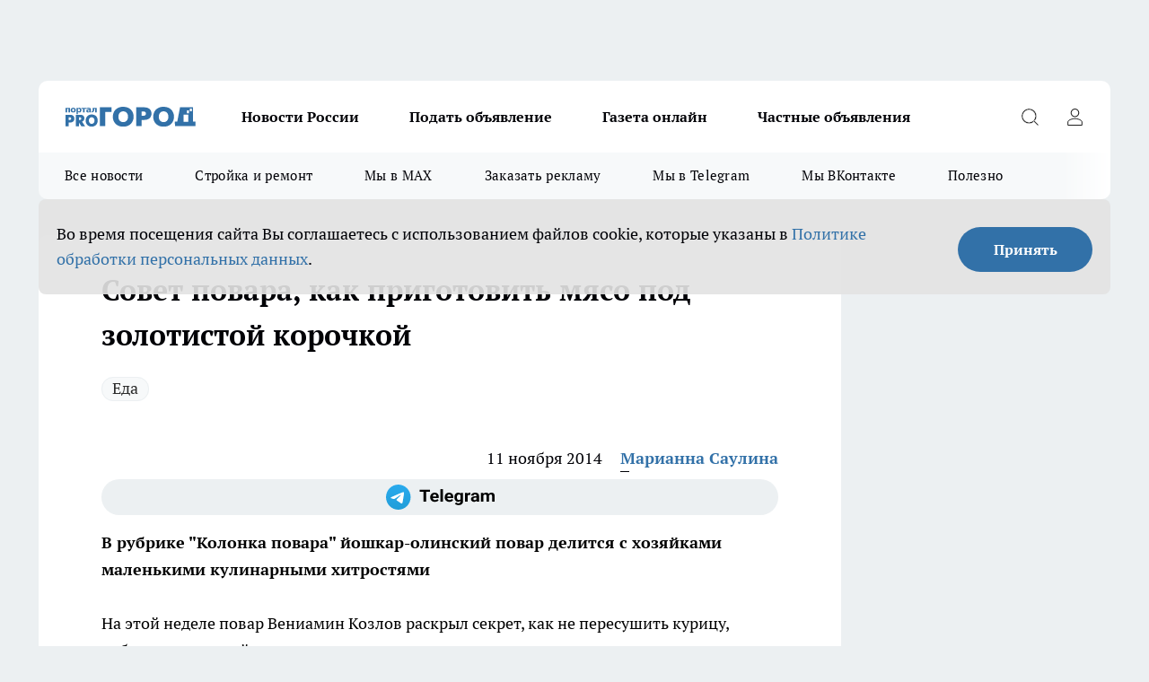

--- FILE ---
content_type: text/html; charset=utf-8
request_url: https://pg12.ru/news/23180
body_size: 25331
content:
<!DOCTYPE html><html lang="ru" id="KIROV"><head><meta charSet="utf-8"/><meta property="og:url" content="https://pg12.ru/news/23180"/><meta name="twitter:card" content="summary"/><title>Йошкар-олинский повар:  мясо под золотистой корочкой</title><meta name="keywords" content="Йошкар-Ола, рецепт, мясо, повар, советы"/><meta name="description" content="Совет повара, как приготвить мясо под золотистой корочкой."/><meta property="og:type" content="article"/><meta property="og:title" content="Совет повара, как приготовить мясо под золотистой корочкой"/><meta property="og:description" content="Совет повара, как приготвить мясо под золотистой корочкой."/><meta property="og:image" content="/userfiles/picfullsize/img-20141105114638-286.jpg"/><meta property="og:image:width" content="800"/><meta property="og:image:height" content="400"/><meta property="og:site_name" content="Про Город Йошкар-Ола"/><meta name="twitter:title" content="Совет повара, как приготовить мясо под золотистой корочкой"/><meta name="twitter:description" content="Совет повара, как приготвить мясо под золотистой корочкой."/><meta name="twitter:image:src" content="/userfiles/picfullsize/img-20141105114638-286.jpg"/><link rel="canonical" href="https://pg12.ru/news/23180"/><link rel="amphtml" href="https://pg12.ru/amp/23180"/><meta name="robots" content="max-image-preview:large"/><meta name="author" content="https://pg12.ru/redactors/24012"/><meta property="og:locale" content="ru_RU"/><meta name="viewport" content="width=device-width, initial-scale=1"/><script type="application/ld+json">{
                  "@context":"http://schema.org",
                  "@type": "Article",
                  "headline": "Совет повара, как приготовить мясо под золотистой корочкой ",
                  "image": "https://pg12.ru/userfiles/picfullsize/img-20141105114638-286.jpg",
                  "author": [
                    {
                      "@type":"Person",
                      "name":"Марианна Саулина",
                      "url": "https://pg12.ru/redactors/24012"
                    }
                  ],
                  "@graph": [
                      {
                        "@type":"BreadcrumbList",
                        "itemListElement":[
                            {
                              "@type":"ListItem",
                              "position":1,
                              "item":{
                                "@id":"https://pg12.ru/news",
                                "name":"Новости"
                               }
                             }
                           ]
                       },
                       {
                        "@type": "NewsArticle",
                        "@id": "https://pg12.ru/news/23180",
                        "headline": "Совет повара, как приготовить мясо под золотистой корочкой ",
                        "datePublished":"2014-11-11T16:51:00.000Z",
                        "dateModified":"2020-10-02T23:02:49.000Z",
                        "text": "На этой неделе повар Вениамин Козлов раскрыл секрет, как не пересушить курицу, добиваясь румяной корочки.        Чем стоит полить мясо, чтобы оно запеклось под румяной золотистой корочкой?   Совет дает йошкар-олинский повар Вениамин Козлов:   - Итак, мы хотим, чтобы мясо получилось с красивой золотистой корочкой, но при этом не высохло от долгого пребывания в духовке. Что нам для этого необходимо сделать?   Сначала нужно хорошо разогреть духовку. Если этот совет проигнорировать, то мясо получится, как вареное.   Подготовленные куски мяса смазываем сливочным или растительным маслом, а в течение жарки крупные куски поливаем выделившимся мясным соком. Благодаря этому ваша корочка получится более золотистой и аппетитной.   Остальные советы повара читайте на нашем интернет-портале в разделе \"Еда\". ",
                        "author": [
                             {
                               "@type":"Person",
                               "name":"Марианна Саулина",
                               "url": "https://pg12.ru/redactors/24012"
                              }
                          ],
                        "about": [{
           "name": "Еда"
         }],
                        "url": "https://pg12.ru/news/23180",
                        "image": "https://pg12.ru/userfiles/picfullsize/img-20141105114638-286.jpg"
                       }
                   ]
               }
              </script><meta name="next-head-count" content="23"/><link rel="preload" href="/fonts/ptserif.woff2" type="font/woff2" as="font" crossorigin="anonymous"/><link rel="preload" href="/fonts/ptserifbold.woff2" type="font/woff2" as="font" crossorigin="anonymous"/><link rel="manifest" href="/manifest.json"/><link type="application/rss+xml" href="https://pg12.ru/rss.xml" rel="alternate" title="Новости Йошкар-Олы и Марий Эл"/><link rel="preload" href="/_next/static/css/01e2eefe92cdbc49.css" as="style"/><link rel="stylesheet" href="/_next/static/css/01e2eefe92cdbc49.css" data-n-g=""/><link rel="preload" href="/_next/static/css/ce4f00f170815283.css" as="style"/><link rel="stylesheet" href="/_next/static/css/ce4f00f170815283.css" data-n-p=""/><link rel="preload" href="/_next/static/css/70bbeb23b7094093.css" as="style"/><link rel="stylesheet" href="/_next/static/css/70bbeb23b7094093.css" data-n-p=""/><link rel="preload" href="/_next/static/css/8674c61f02971e43.css" as="style"/><link rel="stylesheet" href="/_next/static/css/8674c61f02971e43.css" data-n-p=""/><noscript data-n-css=""></noscript><script defer="" nomodule="" src="/_next/static/chunks/polyfills-c67a75d1b6f99dc8.js"></script><script src="/_next/static/chunks/webpack-8b9ba81d581c6f80.js" defer=""></script><script src="/_next/static/chunks/framework-1adfb61063e4f8a7.js" defer=""></script><script src="/_next/static/chunks/main-e58e7b9204b3d76e.js" defer=""></script><script src="/_next/static/chunks/pages/_app-7a282642ea3a0cdf.js" defer=""></script><script src="/_next/static/chunks/891-900413e3e96b409d.js" defer=""></script><script src="/_next/static/chunks/9670-af82ad4aafbb69f2.js" defer=""></script><script src="/_next/static/chunks/1911-7b2cb5bfeb3ee1e0.js" defer=""></script><script src="/_next/static/chunks/8687-5b95ece0cffc1a79.js" defer=""></script><script src="/_next/static/chunks/8418-892468368d7cc4e5.js" defer=""></script><script src="/_next/static/chunks/2966-dbc2f2ef698b898b.js" defer=""></script><script src="/_next/static/chunks/8174-4b840a11715a1e7f.js" defer=""></script><script src="/_next/static/chunks/3917-44659cb0ff32ac0b.js" defer=""></script><script src="/_next/static/chunks/pages/%5Brubric%5D/%5Bid%5D-f27027d4b7434262.js" defer=""></script><script src="/_next/static/p1hUNz97am0c0l0Txz1lL/_buildManifest.js" defer=""></script><script src="/_next/static/p1hUNz97am0c0l0Txz1lL/_ssgManifest.js" defer=""></script><style id="__jsx-3810719965">.pensnewsHeader.jsx-3810719965 .header_hdrWrp__Hevb2.jsx-3810719965{background-color:#ffcc01}@media screen and (max-width:1024px){.header_hdr__G1vAy.pensnewsHeader.jsx-3810719965{border-bottom:none}}@media screen and (max-width:640px){.header_hdr__G1vAy.pensnewsHeader.jsx-3810719965{border-left:none;border-right:none}}</style><style id="__jsx-118e745f8e3bc100">.logoPg23.jsx-118e745f8e3bc100{width:110px}.logo-irkutsk.jsx-118e745f8e3bc100,.logo-irkutsk.jsx-118e745f8e3bc100 img.jsx-118e745f8e3bc100{width:180px}.pensnewsHeader.jsx-118e745f8e3bc100{width:110px}.logo-media41.jsx-118e745f8e3bc100{width:105px}@media screen and (max-width:1024px){.logoPg23.jsx-118e745f8e3bc100{width:85px}.logo-media41.jsx-118e745f8e3bc100{width:70px}.pensnewsHeader.jsx-118e745f8e3bc100{width:88px}.logo-irkutsk.jsx-118e745f8e3bc100,.logo-irkutsk.jsx-118e745f8e3bc100 img.jsx-118e745f8e3bc100{width:110px}}</style><style id="__jsx-4bc5312448bc76c0">.pensnewsHeader.jsx-4bc5312448bc76c0{background:#ffc000}.pensnewsHeader.jsx-4bc5312448bc76c0::before{background:-webkit-linear-gradient(left,rgba(255,255,255,0)0%,#ffc000 100%);background:-moz-linear-gradient(left,rgba(255,255,255,0)0%,#ffc000 100%);background:-o-linear-gradient(left,rgba(255,255,255,0)0%,#ffc000 100%);background:linear-gradient(to right,rgba(255,255,255,0)0%,#ffc000 100%)}</style></head><body><div id="body-scripts"></div><div id="__next"><div></div><div class="project-layout_projectLayout__3Pcsb"><div class="banner-top_top__xYysY"><div class="banner-top_topPushLinkIframe__2ul4q"></div></div><header class="jsx-3810719965 header_hdr__G1vAy "><div class="container-layout_container__1AyyB"><div class="jsx-3810719965 header_hdrWrp__Hevb2"><button type="button" aria-label="Открыть меню" class="burger_burger__5WgUk burger_burgerHide__e90uD"></button><div class="jsx-118e745f8e3bc100 logo_lg__6mUsM"><a class="jsx-118e745f8e3bc100" href="/"><img src="/logo.svg" alt="Логотип новостного портала Прогород" width="146" loading="lazy" class="jsx-118e745f8e3bc100"/></a></div><div class="jsx-3810719965 "><nav class=""><ul class="nav_nv__LTLnX nav_nvMain__RNgL7"><li><a class="nav_nvLk__w58Wo" href="/tags/novosti-rossii">Новости России</a></li><li><a class="nav_nvLk__w58Wo" target="_blank" href="/obyavleniya-pg-yoshkar-iola">Подать объявление</a></li><li><a class="nav_nvLk__w58Wo" target="_blank" href="https://pg12.ru/specials/95745">Газета онлайн</a></li><li><a class="nav_nvLk__w58Wo" target="_blank" href="https://pg12.ru/specials/103772">Частные объявления</a></li></ul></nav></div><div class="jsx-3810719965 header_hdrBtnRight__heBh_"><button type="button" aria-label="Открыть поиск" class="jsx-3810719965 header_hdrBtnIcon__a9Ofp header_hdrBtnIconSrch__Po402"></button><button type="button" aria-label="Войти на сайт" class="jsx-3810719965 header_hdrBtnIcon__a9Ofp header_hdrBtnIconPrfl__ZqxUM"></button></div></div></div></header><div class="jsx-4bc5312448bc76c0 sub-menu_sbm__NEMqw"><div class="container-layout_container__1AyyB"><div class="jsx-4bc5312448bc76c0 sub-menu_sbmWrp__cQf1J"><ul class="jsx-4bc5312448bc76c0 sub-menu_sbmLs__cPkmi"><li><a class="sub-menu_sbmLk__2sh_t" href="/articles">Все новости</a></li><li><a class="sub-menu_sbmLk__2sh_t" rel="noopener noreferrer nofollow" target="_blank" href="https://pg12.ru/specials/103307">Стройка и ремонт</a></li><li><a class="sub-menu_sbmLk__2sh_t" rel="noopener noreferrer" target="_blank" href="https://max.ru/pg12ru">Мы в MAX</a></li><li><a class="sub-menu_sbmLk__2sh_t" rel="noopener noreferrer" target="_blank" href="https://vk.com/yulia_progorod21">Заказать рекламу</a></li><li><a class="sub-menu_sbmLk__2sh_t" rel="noopener noreferrer" target="_blank" href="https://t.me/+OawK1YPsqoYxMzUy">Мы в Telegram</a></li><li><a class="sub-menu_sbmLk__2sh_t" rel="noopener noreferrer" target="_blank" href="https://vk.com/pg12ru">Мы ВКонтакте</a></li><li><a class="sub-menu_sbmLk__2sh_t" rel="noopener noreferrer nofollow" target="_blank" href="https://pg12.ru/tags/specproekt">Полезно</a></li></ul></div></div></div><div class="container-layout_container__1AyyB"></div><div class="notifycation_notifycation__BeRRP notifycation_notifycationActive__0KCtX"><div class="notifycation_notifycationWrap__8lzkG"><div class="notifycation_notifycationInfoText__yBUtI"><span class="notifycation_notifycationText__mCxhK"><p>Во время посещения сайта Вы соглашаетесь&nbsp;с&nbsp;использованием файлов cookie,&nbsp;которые указаны&nbsp;в&nbsp;<a href="/privacy_policy">Политике обработки персональных данных</a>.</p></span></div><button class="button_button__eJwei notifycation_notifycationBtn__49u6j" type="button">Принять</button></div></div><main><div class="container-layout_container__1AyyB"><div id="article-main"><div class="article-next is-current" data-article-id="23180"><div class="project-col2-layout_grid__blcZV"><div><div><div class="article_article__N5L0U" itemType="http://schema.org/NewsArticle" itemscope=""><meta itemProp="identifier" content="23180"/><meta itemProp="name" content="Совет повара, как приготовить мясо под золотистой корочкой"/><div class="article-body_articleBody__fiSBh" itemProp="articleBody" id="articleBody"><div class="article-layout_wrap__ppU59"><h1 itemProp="headline">Совет повара, как приготовить мясо под золотистой корочкой</h1><ul class="article-tags_articleTags__n_Im6"><li class="article-tags_articleTagsItem___8_MQ"><a href="/tags/139" class="article-tags_articleTagsLink__El86x">Еда</a></li></ul><ul class="article-info_articleInfo__uzwts"><li class="article-info_articleInfoItem__1qSY9"><span itemProp="datePublished" content="Tue Nov 11 2014 19:51:00 GMT+0300 (Moscow Standard Time)" class="article-info_articleInfoDate__S0E0P">11 ноября 2014</span></li><li class="article-info_articleInfoItem__1qSY9" itemProp="author" itemscope="" itemType="http://schema.org/Person"><meta itemProp="name" content="Марианна Саулина"/><a class="article-info_articleInfoAuthor__W0ZnW" itemProp="url" href="/redactors/24012">Марианна Саулина</a></li></ul><div class="social-list-subscribe_socialListSubscribe__XrTI7 article-body_articleBodySocialListSubcribe__4Zj9a"><div class="social-list-subscribe_socialListSubscribeLinks__Nh0pM social-list-subscribe_socialListSubscribeLinksMoveTwo__noQO_"><a class="social-list-subscribe_socialListSubscribeLink__JZiqQ social-list-subscribe_socialListSubscribeLinkTg__0_4e5" href="https://t.me/+OawK1YPsqoYxMzUy" aria-label="Телеграм-канал" target="_blank" rel="nofollow noreferrer"></a></div></div><div><p><strong>В рубрике "Колонка повара" йошкар-олинский повар делится с хозяйками маленькими кулинарными хитростями </strong></p>
<p>
	На этой неделе повар Вениамин Козлов раскрыл секрет, как не пересушить курицу, добиваясь румяной корочки.</p></div><div>
<p class="TextLeftIn" style="padding:5px 10px 5px 0;float:left; width:250px; overflow:hidden; color:#f00;">
	<img alt="" height="372" src="/userfiles/images/image-11-2014/povar_kozlov_veniamin.jpg" width="249"></p></div><div>
<p class="TextQuot" style="font-family:georgia;font-size:14px; font-style:italic;">
	Чем стоит полить мясо, чтобы оно запеклось под румяной золотистой корочкой?</p></div><div>
<p>
	Совет дает йошкар-олинский повар Вениамин Козлов:</p>
<p>
	- Итак, мы хотим, чтобы мясо получилось с красивой золотистой корочкой, но при этом не высохло от долгого пребывания в духовке. Что нам для этого необходимо сделать?</p>
<p>
	Сначала нужно хорошо разогреть духовку. Если этот совет проигнорировать, то мясо получится, как вареное.</p>
<p>
	Подготовленные куски мяса смазываем сливочным или растительным маслом, а в течение жарки крупные куски поливаем выделившимся мясным соком. Благодаря этому ваша корочка получится более золотистой и аппетитной.</p>
<p class="TextQuot" style="font-family:georgia;font-size:14px; font-style:italic;">
	Остальные советы повара читайте на нашем интернет-портале <a href="http://pg12.ru/woman/cat/3" target="_blank">в разделе "Еда"</a>.</p>
</div><div class="article-body_articleBodyGallery___kxnx"></div></div></div><p>...</p><div class="article-social_articleSocial__XxkFc"><ul class="article-social_articleSocialList__RT4N_"><li class="article-social_articleSocialItem__Tlaeb"><button aria-label="vk" class="react-share__ShareButton article-social_articleSocialIcon__bO__7 article-social_articleSocialIconVk__lCv1v" style="background-color:transparent;border:none;padding:0;font:inherit;color:inherit;cursor:pointer"> </button><span class="react-share__ShareCount article-social_articleSocialCount__Bv_02" url="https://pg12.ru/news/23180">0<!-- --></span></li><li class="article-social_articleSocialItem__Tlaeb"><button aria-label="whatsapp" class="react-share__ShareButton article-social_articleSocialIcon__bO__7 article-social_articleSocialIconWs__GX1nz" style="background-color:transparent;border:none;padding:0;font:inherit;color:inherit;cursor:pointer"></button></li><li class="article-social_articleSocialItem__Tlaeb"><button aria-label="telegram" class="react-share__ShareButton" style="background-color:transparent;border:none;padding:0;font:inherit;color:inherit;cursor:pointer"><span class="article-social_articleSocialIcon__bO__7 article-social_articleSocialIconTm__21cTB"></span></button></li></ul></div><div><div class="bannersInnerArticleAfterTags"></div><div class="article-related_readAlso__gSVZS"><h2 class="article-related_readAlsoTitle__xPfrC">Читайте также:</h2><ul class="article-related_readAlsoList__EWXhB"><li class="article-related_readAlsoItem__ZS_63"><a class="article-related_readAlsoLink__7G353" href="/news/103938">Одна фраза сгоняет всех зевак со столика в плацкарте – запомните ее раз и навсегда<!-- --><span class="article-related_readAlsoTime__2TnlE">03:58<!-- --></span></a></li><li class="article-related_readAlsoItem__ZS_63"><a class="article-related_readAlsoLink__7G353" href="/news/103887">Свеклу теперь готовлю не варкой, а совсем иначе: пробуем модный тренд со льдом<!-- --><span class="article-related_readAlsoTime__2TnlE">Вчера <!-- --></span></a></li></ul></div></div></div></div></div><div class="project-col2-layout_colRight__4tTcN"><div class="rows-layout_rows__3bztI"><div class="contentRightMainBanner"></div><div class="news-column_nwsCln__D57Ck"><div class="news-column_nwsClnInner__czYW8" style="height:auto"><h2 class="news-column_nwsClnTitle__oO_5p">Популярное</h2><ul class="news-column_nwsClnContainer__o9oJT"><li class="news-column-item_newsColumnItem__T8HDp"><a class="news-column-item_newsColumnItemLink___vq2I" title="&quot;Хуже любого греха&quot;: священник рассказал, чего никогда нельзя делать в Рождество" href="/news/103584"><h3 class="news-column-item_newsColumnItemTitle__q25Nk"><span class="news-column-item_newsColumnItemTitleInner__BE2lu">&quot;Хуже любого греха&quot;: священник рассказал, чего никогда нельзя делать в Рождество</span></h3><span class="news-column-item_newsColumnItemTime__oBzoe">7 января <!-- --></span></a></li><li class="news-column-item_newsColumnItem__T8HDp"><a class="news-column-item_newsColumnItemLink___vq2I" title="Зима протянется до самого лета: синоптики ошарашили россиян свежим прогнозом" href="/news/103646"><h3 class="news-column-item_newsColumnItemTitle__q25Nk"><span class="news-column-item_newsColumnItemTitleInner__BE2lu">Зима протянется до самого лета: синоптики ошарашили россиян свежим прогнозом</span></h3><span class="news-column-item_newsColumnItemTime__oBzoe">8 января <!-- --></span></a></li><li class="news-column-item_newsColumnItem__T8HDp"><a class="news-column-item_newsColumnItemLink___vq2I" title="В Норвегии так делают уже 10 лет, а мы еще мучаемся: как сделать пол теплым без отопления - помогает даже в -30" href="/news/103244"><h3 class="news-column-item_newsColumnItemTitle__q25Nk"><span class="news-column-item_newsColumnItemTitleInner__BE2lu">В Норвегии так делают уже 10 лет, а мы еще мучаемся: как сделать пол теплым без отопления - помогает даже в -30</span></h3><span class="news-column-item_newsColumnItemTime__oBzoe">25 декабря <!-- -->2025<!-- --></span></a></li><li class="news-column-item_newsColumnItem__T8HDp"><a class="news-column-item_newsColumnItemLink___vq2I" title="Бумажные обои больше не в моде: теперь мастера выбирают этот долговечный материал - клеится быстро и  выглядит дорого" href="/news/102967"><h3 class="news-column-item_newsColumnItemTitle__q25Nk"><span class="news-column-item_newsColumnItemTitleInner__BE2lu">Бумажные обои больше не в моде: теперь мастера выбирают этот долговечный материал - клеится быстро и  выглядит дорого</span></h3><span class="news-column-item_newsColumnItemTime__oBzoe">18 декабря <!-- -->2025<!-- --></span></a></li><li class="news-column-item_newsColumnItem__T8HDp"><a class="news-column-item_newsColumnItemLink___vq2I" title="Семейные застолья больше не в моде: почему лучше никого не приглашать домой" href="/news/102919"><h3 class="news-column-item_newsColumnItemTitle__q25Nk"><span class="news-column-item_newsColumnItemTitleInner__BE2lu">Семейные застолья больше не в моде: почему лучше никого не приглашать домой</span></h3><span class="news-column-item_newsColumnItemTime__oBzoe">5 января <!-- --></span></a></li><li class="news-column-item_newsColumnItem__T8HDp"><a class="news-column-item_newsColumnItemLink___vq2I" title="Скандинавия придумала еще 10 лет назад, а мы мучаемся: как сделать теплый пол без отопления – спасает даже в -30" href="/news/102982"><h3 class="news-column-item_newsColumnItemTitle__q25Nk"><span class="news-column-item_newsColumnItemTitleInner__BE2lu">Скандинавия придумала еще 10 лет назад, а мы мучаемся: как сделать теплый пол без отопления – спасает даже в -30</span></h3><span class="news-column-item_newsColumnItemTime__oBzoe">18 декабря <!-- -->2025<!-- --></span></a></li><li class="news-column-item_newsColumnItem__T8HDp"><a class="news-column-item_newsColumnItemLink___vq2I" title="Что первым кладут в &quot;Шубу&quot;: селедку или картофель - запомните раз и навсегда" href="/news/103255"><h3 class="news-column-item_newsColumnItemTitle__q25Nk"><span class="news-column-item_newsColumnItemTitleInner__BE2lu">Что первым кладут в &quot;Шубу&quot;: селедку или картофель - запомните раз и навсегда</span></h3><span class="news-column-item_newsColumnItemTime__oBzoe">26 декабря <!-- -->2025<!-- --></span></a></li><li class="news-column-item_newsColumnItem__T8HDp"><a class="news-column-item_newsColumnItemLink___vq2I" title="Из окон не дует даже в метель: простая вещь на подоконнике не пропускает сквозняки и пахнет лесом" href="/news/103237"><h3 class="news-column-item_newsColumnItemTitle__q25Nk"><span class="news-column-item_newsColumnItemTitleInner__BE2lu">Из окон не дует даже в метель: простая вещь на подоконнике не пропускает сквозняки и пахнет лесом</span></h3><span class="news-column-item_newsColumnItemTime__oBzoe">25 декабря <!-- -->2025<!-- --></span></a></li><li class="news-column-item_newsColumnItem__T8HDp"><a class="news-column-item_newsColumnItemLink___vq2I" title="Испанцы чистят рыбу только так: дел на 5 минут, не нужен ни нож, ни кипяток, и кухня чистая" href="/news/102644"><h3 class="news-column-item_newsColumnItemTitle__q25Nk"><span class="news-column-item_newsColumnItemTitleInner__BE2lu">Испанцы чистят рыбу только так: дел на 5 минут, не нужен ни нож, ни кипяток, и кухня чистая</span></h3><span class="news-column-item_newsColumnItemTime__oBzoe">3 января <!-- --></span></a></li><li class="news-column-item_newsColumnItem__T8HDp"><a class="news-column-item_newsColumnItemLink___vq2I" title="&quot;Пусть они сгниют на ветке, чем уедут в Россию&quot;: вот почему у нас нет качественных мандаринов " href="/news/103268"><h3 class="news-column-item_newsColumnItemTitle__q25Nk"><span class="news-column-item_newsColumnItemTitleInner__BE2lu">&quot;Пусть они сгниют на ветке, чем уедут в Россию&quot;: вот почему у нас нет качественных мандаринов </span></h3><span class="news-column-item_newsColumnItemTime__oBzoe">25 декабря <!-- -->2025<!-- --></span></a></li><li class="news-column-item_newsColumnItem__T8HDp"><a class="news-column-item_newsColumnItemLink___vq2I" title="Виниловые обои больше не в моде: теперь мастера выбирают другой материал - гораздо прочнее и красивее" href="/news/102557"><h3 class="news-column-item_newsColumnItemTitle__q25Nk"><span class="news-column-item_newsColumnItemTitleInner__BE2lu">Виниловые обои больше не в моде: теперь мастера выбирают другой материал - гораздо прочнее и красивее</span></h3><span class="news-column-item_newsColumnItemTime__oBzoe">2 января <!-- --></span></a></li><li class="news-column-item_newsColumnItem__T8HDp"><a class="news-column-item_newsColumnItemLink___vq2I" title="Простой способ убрать слой клея от наклейки с посуды и не только" href="/news/103191"><h3 class="news-column-item_newsColumnItemTitle__q25Nk"><span class="news-column-item_newsColumnItemTitleInner__BE2lu">Простой способ убрать слой клея от наклейки с посуды и не только</span></h3><span class="news-column-item_newsColumnItemTime__oBzoe">6 января <!-- --></span></a></li><li class="news-column-item_newsColumnItem__T8HDp"><a class="news-column-item_newsColumnItemLink___vq2I" title="Все для стройки и ремонта: список компаний и спецпредложений " target="_blank" href="/specials/103307"><h3 class="news-column-item_newsColumnItemTitle__q25Nk"><span class="news-column-item_newsColumnItemTitleInner__BE2lu">Все для стройки и ремонта: список компаний и спецпредложений </span></h3></a></li><li class="news-column-item_newsColumnItem__T8HDp"><a class="news-column-item_newsColumnItemLink___vq2I" title="Пусть лучше сгниют на ветке: владелец сада из Абхазии рассказал, почему лучшие мандарины не доезжают до России" href="/news/103139"><h3 class="news-column-item_newsColumnItemTitle__q25Nk"><span class="news-column-item_newsColumnItemTitleInner__BE2lu">Пусть лучше сгниют на ветке: владелец сада из Абхазии рассказал, почему лучшие мандарины не доезжают до России</span></h3><span class="news-column-item_newsColumnItemTime__oBzoe">25 декабря <!-- -->2025<!-- --></span></a></li><li class="news-column-item_newsColumnItem__T8HDp"><a class="news-column-item_newsColumnItemLink___vq2I" title="Проверьте одну галочку в настройках: медленный Wi-Fi взлетит до максимальной скорости" href="/news/103620"><h3 class="news-column-item_newsColumnItemTitle__q25Nk"><span class="news-column-item_newsColumnItemTitleInner__BE2lu">Проверьте одну галочку в настройках: медленный Wi-Fi взлетит до максимальной скорости</span></h3><span class="news-column-item_newsColumnItemTime__oBzoe">8 января <!-- --></span></a></li><li class="news-column-item_newsColumnItem__T8HDp"><a class="news-column-item_newsColumnItemLink___vq2I" title="&quot;Оставлю гнить на ветке, но в Россию не продам&quot;: хозяин мандариновой фермы в Абхазии рассказал, почему так делает" href="/news/103473"><h3 class="news-column-item_newsColumnItemTitle__q25Nk"><span class="news-column-item_newsColumnItemTitleInner__BE2lu">&quot;Оставлю гнить на ветке, но в Россию не продам&quot;: хозяин мандариновой фермы в Абхазии рассказал, почему так делает</span></h3><span class="news-column-item_newsColumnItemTime__oBzoe">1 января <!-- --></span></a></li><li class="news-column-item_newsColumnItem__T8HDp"><a class="news-column-item_newsColumnItemLink___vq2I" title="Становятся белее снега: кухонные полотенца больше не вывариваю часами - хватает двух ложек этого средства" href="/news/102639"><h3 class="news-column-item_newsColumnItemTitle__q25Nk"><span class="news-column-item_newsColumnItemTitleInner__BE2lu">Становятся белее снега: кухонные полотенца больше не вывариваю часами - хватает двух ложек этого средства</span></h3><span class="news-column-item_newsColumnItemTime__oBzoe">3 января <!-- --></span></a></li><li class="news-column-item_newsColumnItem__T8HDp"><a class="news-column-item_newsColumnItemLink___vq2I" title="Это очень важно: зачем в хрущевках окно между ванной и кухней - запомните раз и навсегда" href="/news/103685"><h3 class="news-column-item_newsColumnItemTitle__q25Nk"><span class="news-column-item_newsColumnItemTitleInner__BE2lu">Это очень важно: зачем в хрущевках окно между ванной и кухней - запомните раз и навсегда</span></h3><span class="news-column-item_newsColumnItemTime__oBzoe">12 января <!-- --></span></a></li><li class="news-column-item_newsColumnItem__T8HDp"><a class="news-column-item_newsColumnItemLink___vq2I" title="При скольки градусах нужно стирать постельное белье – запомните раз и навсегда" href="/news/103504"><h3 class="news-column-item_newsColumnItemTitle__q25Nk"><span class="news-column-item_newsColumnItemTitleInner__BE2lu">При скольки градусах нужно стирать постельное белье – запомните раз и навсегда</span></h3><span class="news-column-item_newsColumnItemTime__oBzoe">3 января <!-- --></span></a></li><li class="news-column-item_newsColumnItem__T8HDp"><a class="news-column-item_newsColumnItemLink___vq2I" title="Ванны и душ уже не модны: новый тренд из Европы скоро дойдет и до нас" href="/news/103032"><h3 class="news-column-item_newsColumnItemTitle__q25Nk"><span class="news-column-item_newsColumnItemTitleInner__BE2lu">Ванны и душ уже не модны: новый тренд из Европы скоро дойдет и до нас</span></h3><span class="news-column-item_newsColumnItemTime__oBzoe">1 января <!-- --></span></a></li></ul><div class="loader_loader__hkoAF"><div class="loader_loaderEllips__KODaj"><div></div><div></div><div></div><div></div></div></div></div></div></div></div></div><div class="project-col3-layout_grid__7HWCj project-col3-layout-news"><div class="project-col3-layout_colLeft__MzrDW"><div class="news-column_nwsCln__D57Ck"><div class="news-column_nwsClnInner__czYW8" style="height:auto"><h2 class="news-column_nwsClnTitle__oO_5p">Последние новости</h2><ul class="news-column_nwsClnContainer__o9oJT"><li class="news-column-item_newsColumnItem__T8HDp"><a class="news-column-item_newsColumnItemLink___vq2I" title="Стало известно, безопасна ли вода в купелях Марий Эл" href="/news/103945"><h3 class="news-column-item_newsColumnItemTitle__q25Nk"><span class="news-column-item_newsColumnItemTitleInner__BE2lu">Стало известно, безопасна ли вода в купелях Марий Эл</span></h3><span class="news-column-item_newsColumnItemTime__oBzoe">11:42<!-- --></span></a></li><li class="news-column-item_newsColumnItem__T8HDp"><a class="news-column-item_newsColumnItemLink___vq2I" title="Самый верный знак, который никогда не предаст: на него можно положиться до конца жизни" href="/news/103837"><h3 class="news-column-item_newsColumnItemTitle__q25Nk"><span class="news-column-item_newsColumnItemTitleInner__BE2lu">Самый верный знак, который никогда не предаст: на него можно положиться до конца жизни</span></h3><span class="news-column-item_newsColumnItemTime__oBzoe">11:19<!-- --></span></a></li><li class="news-column-item_newsColumnItem__T8HDp"><a class="news-column-item_newsColumnItemLink___vq2I" title="Жительница Медведевского района отказалась от своего ребенка и отправилась за решетку" href="/news/103943"><h3 class="news-column-item_newsColumnItemTitle__q25Nk"><span class="news-column-item_newsColumnItemTitleInner__BE2lu">Жительница Медведевского района отказалась от своего ребенка и отправилась за решетку</span></h3><span class="news-column-item_newsColumnItemTime__oBzoe">09:51<!-- --></span></a></li><li class="news-column-item_newsColumnItem__T8HDp"><a class="news-column-item_newsColumnItemLink___vq2I" title="Часть Йошкар-Олы перекроют из-за вывоза снега" href="/news/103942"><h3 class="news-column-item_newsColumnItemTitle__q25Nk"><span class="news-column-item_newsColumnItemTitleInner__BE2lu">Часть Йошкар-Олы перекроют из-за вывоза снега</span></h3><span class="news-column-item_newsColumnItemTime__oBzoe">09:43<!-- --></span></a></li><li class="news-column-item_newsColumnItem__T8HDp"><a class="news-column-item_newsColumnItemLink___vq2I" title="В Азии так делают уже сто лет, а мы и не знали: как освежить комнату без труда" href="/news/103836"><h3 class="news-column-item_newsColumnItemTitle__q25Nk"><span class="news-column-item_newsColumnItemTitleInner__BE2lu">В Азии так делают уже сто лет, а мы и не знали: как освежить комнату без труда</span></h3><span class="news-column-item_newsColumnItemTime__oBzoe">09:29<!-- --></span></a></li><li class="news-column-item_newsColumnItem__T8HDp"><a class="news-column-item_newsColumnItemLink___vq2I" title="Контрактникам Марий Эл повысили единовременные выплаты" href="/news/103940"><h3 class="news-column-item_newsColumnItemTitle__q25Nk"><span class="news-column-item_newsColumnItemTitleInner__BE2lu">Контрактникам Марий Эл повысили единовременные выплаты</span></h3><span class="news-column-item_newsColumnItemTime__oBzoe">09:16<!-- --></span></a></li><li class="news-column-item_newsColumnItem__T8HDp"><a class="news-column-item_newsColumnItemLink___vq2I" title="Теперь официально: в России твердо утвердили короткую рабочую неделю" href="/news/103936"><h3 class="news-column-item_newsColumnItemTitle__q25Nk"><span class="news-column-item_newsColumnItemTitleInner__BE2lu">Теперь официально: в России твердо утвердили короткую рабочую неделю</span></h3><span class="news-column-item_newsColumnItemTime__oBzoe">09:09<!-- --></span></a></li><li class="news-column-item_newsColumnItem__T8HDp"><a class="news-column-item_newsColumnItemLink___vq2I" title="Счета за ЖКХ срежут наполовину: в Госдуме назвали тех, кому положена скидка 50% и как её получить сразу по одному документу" href="/news/103911"><h3 class="news-column-item_newsColumnItemTitle__q25Nk"><span class="news-column-item_newsColumnItemTitleInner__BE2lu">Счета за ЖКХ срежут наполовину: в Госдуме назвали тех, кому положена скидка 50% и как её получить сразу по одному документу</span></h3><span class="news-column-item_newsColumnItemTime__oBzoe">07:49<!-- --></span></a></li><li class="news-column-item_newsColumnItem__T8HDp"><a class="news-column-item_newsColumnItemLink___vq2I" title="Мыться мылом и мочалкой больше не в моде: новый тренд гигиены шагает в Россию" href="/news/103934"><h3 class="news-column-item_newsColumnItemTitle__q25Nk"><span class="news-column-item_newsColumnItemTitleInner__BE2lu">Мыться мылом и мочалкой больше не в моде: новый тренд гигиены шагает в Россию</span></h3><span class="news-column-item_newsColumnItemTime__oBzoe">07:09<!-- --></span></a></li><li class="news-column-item_newsColumnItem__T8HDp"><a class="news-column-item_newsColumnItemLink___vq2I" title="Новые консультации для будущих мам заработают в Марий Эл" href="/news/103921"><h3 class="news-column-item_newsColumnItemTitle__q25Nk"><span class="news-column-item_newsColumnItemTitleInner__BE2lu">Новые консультации для будущих мам заработают в Марий Эл</span></h3><span class="news-column-item_newsColumnItemTime__oBzoe">06:49<!-- --></span></a></li><li class="news-column-item_newsColumnItem__T8HDp"><a class="news-column-item_newsColumnItemLink___vq2I" title="Йошкар-Ола: отключение телевизоров и микроволновок, адреса бесплатного Wi-Fi - главные новости за 16 января" href="/news/103939"><h3 class="news-column-item_newsColumnItemTitle__q25Nk"><span class="news-column-item_newsColumnItemTitleInner__BE2lu">Йошкар-Ола: отключение телевизоров и микроволновок, адреса бесплатного Wi-Fi - главные новости за 16 января</span></h3><span class="news-column-item_newsColumnItemTime__oBzoe">06:31<!-- --></span></a></li><li class="news-column-item_newsColumnItem__T8HDp"><a class="news-column-item_newsColumnItemLink___vq2I" title="Уже неважно, успел ли пешеход выйти на &quot;зебру&quot;: эксперт рассказал, как правильно уступить дорогу" href="/news/103907"><h3 class="news-column-item_newsColumnItemTitle__q25Nk"><span class="news-column-item_newsColumnItemTitleInner__BE2lu">Уже неважно, успел ли пешеход выйти на &quot;зебру&quot;: эксперт рассказал, как правильно уступить дорогу</span></h3><span class="news-column-item_newsColumnItemTime__oBzoe">04:59<!-- --></span></a></li><li class="news-column-item_newsColumnItem__T8HDp"><a class="news-column-item_newsColumnItemLink___vq2I" title="Одна фраза сгоняет всех зевак со столика в плацкарте – запомните ее раз и навсегда" href="/news/103938"><h3 class="news-column-item_newsColumnItemTitle__q25Nk"><span class="news-column-item_newsColumnItemTitleInner__BE2lu">Одна фраза сгоняет всех зевак со столика в плацкарте – запомните ее раз и навсегда</span></h3><span class="news-column-item_newsColumnItemTime__oBzoe">03:58<!-- --></span></a></li><li class="news-column-item_newsColumnItem__T8HDp"><a class="news-column-item_newsColumnItemLink___vq2I" title="При какой температуре нужно стирать постельное белье: запомните раз и навсегда" href="/news/103905"><h3 class="news-column-item_newsColumnItemTitle__q25Nk"><span class="news-column-item_newsColumnItemTitleInner__BE2lu">При какой температуре нужно стирать постельное белье: запомните раз и навсегда</span></h3><span class="news-column-item_newsColumnItemTime__oBzoe">02:59<!-- --></span></a></li><li class="news-column-item_newsColumnItem__T8HDp"><a class="news-column-item_newsColumnItemLink___vq2I" title="Россияне ликуют: открыта особая скидка 50% на оплату ЖКХ — кому положена" href="/news/103935"><h3 class="news-column-item_newsColumnItemTitle__q25Nk"><span class="news-column-item_newsColumnItemTitleInner__BE2lu">Россияне ликуют: открыта особая скидка 50% на оплату ЖКХ — кому положена</span></h3><span class="news-column-item_newsColumnItemTime__oBzoe">00:58<!-- --></span></a></li><li class="news-column-item_newsColumnItem__T8HDp"><a class="news-column-item_newsColumnItemLink___vq2I" title="Старые халаты и народные рецепты уже не в моде: 5 привычек из СССР, от которых давно пора отказаться" href="/news/103904"><h3 class="news-column-item_newsColumnItemTitle__q25Nk"><span class="news-column-item_newsColumnItemTitleInner__BE2lu">Старые халаты и народные рецепты уже не в моде: 5 привычек из СССР, от которых давно пора отказаться</span></h3><span class="news-column-item_newsColumnItemTime__oBzoe">00:29<!-- --></span></a></li><li class="news-column-item_newsColumnItem__T8HDp"><a class="news-column-item_newsColumnItemLink___vq2I" title="Любовь накроет с головой: эти три знака встретят свою половину до конца зимы" href="/news/103902"><h3 class="news-column-item_newsColumnItemTitle__q25Nk"><span class="news-column-item_newsColumnItemTitleInner__BE2lu">Любовь накроет с головой: эти три знака встретят свою половину до конца зимы</span></h3><span class="news-column-item_newsColumnItemTime__oBzoe">Вчера <!-- --></span></a></li><li class="news-column-item_newsColumnItem__T8HDp"><a class="news-column-item_newsColumnItemLink___vq2I" title="Крещенские морозы мощно ударят по Центральной России: свежий прогноз Вильфанда" href="/news/103937"><h3 class="news-column-item_newsColumnItemTitle__q25Nk"><span class="news-column-item_newsColumnItemTitleInner__BE2lu">Крещенские морозы мощно ударят по Центральной России: свежий прогноз Вильфанда</span></h3><span class="news-column-item_newsColumnItemTime__oBzoe">Вчера <!-- --></span></a></li><li class="news-column-item_newsColumnItem__T8HDp"><a class="news-column-item_newsColumnItemLink___vq2I" title="Пять простых признаков, что кошка вас ценит: это должен знать каждый хозяин" href="/news/103900"><h3 class="news-column-item_newsColumnItemTitle__q25Nk"><span class="news-column-item_newsColumnItemTitleInner__BE2lu">Пять простых признаков, что кошка вас ценит: это должен знать каждый хозяин</span></h3><span class="news-column-item_newsColumnItemTime__oBzoe">Вчера <!-- --></span></a></li><li class="news-column-item_newsColumnItem__T8HDp"><a class="news-column-item_newsColumnItemLink___vq2I" title="Не просто для вентиляции: вот зачем в домах дыра между ванной и туалетом на самом деле" href="/news/103932"><h3 class="news-column-item_newsColumnItemTitle__q25Nk"><span class="news-column-item_newsColumnItemTitleInner__BE2lu">Не просто для вентиляции: вот зачем в домах дыра между ванной и туалетом на самом деле</span></h3><span class="news-column-item_newsColumnItemTime__oBzoe">Вчера <!-- --></span></a></li><li class="news-column-item_newsColumnItem__T8HDp"><a class="news-column-item_newsColumnItemLink___vq2I" title="Простое стихотворение Ахматовой, которое помогает не сломаться: должен прочитать каждый в трудной ситуации" href="/news/103899"><h3 class="news-column-item_newsColumnItemTitle__q25Nk"><span class="news-column-item_newsColumnItemTitleInner__BE2lu">Простое стихотворение Ахматовой, которое помогает не сломаться: должен прочитать каждый в трудной ситуации</span></h3><span class="news-column-item_newsColumnItemTime__oBzoe">Вчера <!-- --></span></a></li><li class="news-column-item_newsColumnItem__T8HDp"><a class="news-column-item_newsColumnItemLink___vq2I" title="Свеклу теперь готовлю не варкой, а совсем иначе: пробуем модный тренд со льдом" href="/news/103887"><h3 class="news-column-item_newsColumnItemTitle__q25Nk"><span class="news-column-item_newsColumnItemTitleInner__BE2lu">Свеклу теперь готовлю не варкой, а совсем иначе: пробуем модный тренд со льдом</span></h3><span class="news-column-item_newsColumnItemTime__oBzoe">Вчера <!-- --></span></a></li><li class="news-column-item_newsColumnItem__T8HDp"><a class="news-column-item_newsColumnItemLink___vq2I" title="Йошкаролинцам отключат телевизоры и микроволновки" href="/news/103920"><h3 class="news-column-item_newsColumnItemTitle__q25Nk"><span class="news-column-item_newsColumnItemTitleInner__BE2lu">Йошкаролинцам отключат телевизоры и микроволновки</span></h3><span class="news-column-item_newsColumnItemTime__oBzoe">Вчера <!-- --></span></a></li><li class="news-column-item_newsColumnItem__T8HDp"><a class="news-column-item_newsColumnItemLink___vq2I" title="Откажитесь от этого хотя бы на один день: 7 главных запретов на Крещение" href="/news/103898"><h3 class="news-column-item_newsColumnItemTitle__q25Nk"><span class="news-column-item_newsColumnItemTitleInner__BE2lu">Откажитесь от этого хотя бы на один день: 7 главных запретов на Крещение</span></h3><span class="news-column-item_newsColumnItemTime__oBzoe">Вчера <!-- --></span></a></li><li class="news-column-item_newsColumnItem__T8HDp"><a class="news-column-item_newsColumnItemLink___vq2I" title="Йошкаролинцам напомнили адреса точек бесплатного Wi-Fi" href="/news/103919"><h3 class="news-column-item_newsColumnItemTitle__q25Nk"><span class="news-column-item_newsColumnItemTitleInner__BE2lu">Йошкаролинцам напомнили адреса точек бесплатного Wi-Fi</span></h3><span class="news-column-item_newsColumnItemTime__oBzoe">Вчера <!-- --></span></a></li><li class="news-column-item_newsColumnItem__T8HDp"><a class="news-column-item_newsColumnItemLink___vq2I" title="Рост семенам даю своим способом: всхожесть 100% и просто как три копейки" href="/news/103884"><h3 class="news-column-item_newsColumnItemTitle__q25Nk"><span class="news-column-item_newsColumnItemTitleInner__BE2lu">Рост семенам даю своим способом: всхожесть 100% и просто как три копейки</span></h3><span class="news-column-item_newsColumnItemTime__oBzoe">Вчера <!-- --></span></a></li><li class="news-column-item_newsColumnItem__T8HDp"><a class="news-column-item_newsColumnItemLink___vq2I" title="Где в Марий Эл окунуться в купель на Крещение: карта локаций" href="/news/103916"><h3 class="news-column-item_newsColumnItemTitle__q25Nk"><span class="news-column-item_newsColumnItemTitleInner__BE2lu">Где в Марий Эл окунуться в купель на Крещение: карта локаций</span></h3><span class="news-column-item_newsColumnItemTime__oBzoe">Вчера <!-- --></span></a></li><li class="news-column-item_newsColumnItem__T8HDp"><a class="news-column-item_newsColumnItemLink___vq2I" title="В Марий Эл построят две новые поликлиники для взрослых" href="/news/103901"><h3 class="news-column-item_newsColumnItemTitle__q25Nk"><span class="news-column-item_newsColumnItemTitleInner__BE2lu">В Марий Эл построят две новые поликлиники для взрослых</span></h3><span class="news-column-item_newsColumnItemTime__oBzoe">Вчера <!-- --></span></a></li><li class="news-column-item_newsColumnItem__T8HDp"><a class="news-column-item_newsColumnItemLink___vq2I" title="Не шампиньоны и не вешенки: назван самый полезный для человека гриб" href="/news/103883"><h3 class="news-column-item_newsColumnItemTitle__q25Nk"><span class="news-column-item_newsColumnItemTitleInner__BE2lu">Не шампиньоны и не вешенки: назван самый полезный для человека гриб</span></h3><span class="news-column-item_newsColumnItemTime__oBzoe">Вчера <!-- --></span></a></li><li class="news-column-item_newsColumnItem__T8HDp"><a class="news-column-item_newsColumnItemLink___vq2I" title="Частные объявления - рубрика &quot;Работа&quot;" target="_blank" href="/specials/103915"><h3 class="news-column-item_newsColumnItemTitle__q25Nk"><span class="news-column-item_newsColumnItemTitleInner__BE2lu">Частные объявления - рубрика &quot;Работа&quot;</span></h3><span class="news-column-item_newsColumnItemTime__oBzoe">Вчера <!-- --></span></a></li><li class="news-column-item_newsColumnItem__T8HDp"><a class="news-column-item_newsColumnItemLink___vq2I" title="В Марий Эл строят цех по семеноводству за 45 миллионов" href="/news/103896"><h3 class="news-column-item_newsColumnItemTitle__q25Nk"><span class="news-column-item_newsColumnItemTitleInner__BE2lu">В Марий Эл строят цех по семеноводству за 45 миллионов</span></h3><span class="news-column-item_newsColumnItemTime__oBzoe">Вчера <!-- --></span></a></li><li class="news-column-item_newsColumnItem__T8HDp"><a class="news-column-item_newsColumnItemLink___vq2I" title="Билайн открыл бесплатный доступ к нейросетям для пользователей всех операторов " href="/news/103917?erid=2VSb5yTvFzy"><h3 class="news-column-item_newsColumnItemTitle__q25Nk"><span class="news-column-item_newsColumnItemTitleInner__BE2lu">Билайн открыл бесплатный доступ к нейросетям для пользователей всех операторов </span></h3><span class="news-column-item_newsColumnItemTime__oBzoe">Вчера <!-- --></span></a></li><li class="news-column-item_newsColumnItem__T8HDp"><a class="news-column-item_newsColumnItemLink___vq2I" title="Это женское имя из Советского Союза привлекало в жизнь удачу и деньги: снова входит в моду" href="/news/103897"><h3 class="news-column-item_newsColumnItemTitle__q25Nk"><span class="news-column-item_newsColumnItemTitleInner__BE2lu">Это женское имя из Советского Союза привлекало в жизнь удачу и деньги: снова входит в моду</span></h3><span class="news-column-item_newsColumnItemTime__oBzoe">Вчера <!-- --></span></a></li><li class="news-column-item_newsColumnItem__T8HDp"><a class="news-column-item_newsColumnItemLink___vq2I" title="12 опасно больных коров нашли у звениговского фермера, но он не стал сдавать их на убой" href="/news/103903"><h3 class="news-column-item_newsColumnItemTitle__q25Nk"><span class="news-column-item_newsColumnItemTitleInner__BE2lu">12 опасно больных коров нашли у звениговского фермера, но он не стал сдавать их на убой</span></h3><span class="news-column-item_newsColumnItemTime__oBzoe">Вчера <!-- --></span></a></li><li class="news-column-item_newsColumnItem__T8HDp"><a class="news-column-item_newsColumnItemLink___vq2I" title="Русская выхухоль и черный аист пополнят новую Красную книгу Марий Эл" href="/news/103894"><h3 class="news-column-item_newsColumnItemTitle__q25Nk"><span class="news-column-item_newsColumnItemTitleInner__BE2lu">Русская выхухоль и черный аист пополнят новую Красную книгу Марий Эл</span></h3><span class="news-column-item_newsColumnItemTime__oBzoe">Вчера <!-- --></span></a></li></ul><div class="loader_loader__hkoAF"><div class="loader_loaderEllips__KODaj"><div></div><div></div><div></div><div></div></div></div></div></div></div><div><div><div class="project-col3-layout_row__DtF_s"><div><div class="rows-layout_rows__3bztI"><div class="loader_loader__hkoAF"><div class="loader_loaderEllips__KODaj"><div></div><div></div><div></div><div></div></div></div><div id="banners-after-comments"><div class="bannersPartners"></div><div class="bannersPartners"></div><div class="bannersPartners"></div><div class="bannersPartners"></div><div class="bannersPartners"></div></div><div class="bannerEndlessTape"></div></div></div><div class="project-col3-layout_contentRightStretch__pxH3h"><div class="rows-layout_rows__3bztI"></div></div></div></div></div></div></div></div></div></main><footer class="footer_ftr__cmYCE" id="footer"><div class="footer_ftrTop__kQgzh"><div class="container-layout_container__1AyyB"><div class="footer_ftrFlexRow__ytRrf"><ul class="footer-menu-top_ftrTopLst__ZpvAv"><li class="footer-menu-top-item_ftrTopLstItem__wNwTE"><a class="footer-menu-top-item_ftrTopLstItemLnk___R44S" href="https://pg21.ru/" rel="noreferrer" target="_blank">Про Город Чебоксары</a></li><li class="footer-menu-top-item_ftrTopLstItem__wNwTE"><a class="footer-menu-top-item_ftrTopLstItemLnk___R44S" href="https://pgn21.ru/" rel="noreferrer" target="_blank">Про Город Новочебоксарск</a></li><li class="footer-menu-top-item_ftrTopLstItem__wNwTE"><a class="footer-menu-top-item_ftrTopLstItemLnk___R44S" href="https://progorod76.ru/" rel="noreferrer" target="_blank">Про Город Ярославль</a></li><li class="footer-menu-top-item_ftrTopLstItem__wNwTE"><a class="footer-menu-top-item_ftrTopLstItemLnk___R44S" href="https://progorod36.ru/" rel="noreferrer" target="_blank">Про Город Воронеж</a></li><li class="footer-menu-top-item_ftrTopLstItem__wNwTE"><a class="footer-menu-top-item_ftrTopLstItemLnk___R44S" href="https://pg37.ru/" rel="noreferrer" target="_blank">Про Город Иваново</a></li><li class="footer-menu-top-item_ftrTopLstItem__wNwTE"><a class="footer-menu-top-item_ftrTopLstItemLnk___R44S" href="https://youtvnews.com" rel="noreferrer" target="_blank">Твои Новости</a></li><li class="footer-menu-top-item_ftrTopLstItem__wNwTE"><a class="footer-menu-top-item_ftrTopLstItemLnk___R44S" href="https://pg46.ru/" rel="noreferrer" target="_blank">Про Город Курск</a></li><li class="footer-menu-top-item_ftrTopLstItem__wNwTE"><a class="footer-menu-top-item_ftrTopLstItemLnk___R44S" href="https://pgr76.ru/" rel="noreferrer" target="_blank">Про Город Рыбинск</a></li><li class="footer-menu-top-item_ftrTopLstItem__wNwTE"><a class="footer-menu-top-item_ftrTopLstItemLnk___R44S" href="https://pg02.ru/" rel="noreferrer" target="_blank">Про Город Уфа</a></li><li class="footer-menu-top-item_ftrTopLstItem__wNwTE"><a class="footer-menu-top-item_ftrTopLstItemLnk___R44S" href="https://prosaratov.ru/" rel="noreferrer" target="_blank">Про Город Саратов</a></li><li class="footer-menu-top-item_ftrTopLstItem__wNwTE"><a class="footer-menu-top-item_ftrTopLstItemLnk___R44S" href="https://progorodnn.ru" rel="noreferrer" target="_blank">Про Город Нижний Новгород</a></li><li class="footer-menu-top-item_ftrTopLstItem__wNwTE"><a class="footer-menu-top-item_ftrTopLstItemLnk___R44S" href="https://prodzer.ru/" rel="noreferrer" target="_blank">Про Город Дзержинск</a></li><li class="footer-menu-top-item_ftrTopLstItem__wNwTE"><a class="footer-menu-top-item_ftrTopLstItemLnk___R44S" href="https://vladivostoktimes.ru	" rel="noreferrer" target="_blank">Про Город Владивосток	</a></li><li class="footer-menu-top-item_ftrTopLstItem__wNwTE"><a class="footer-menu-top-item_ftrTopLstItemLnk___R44S" href="https://newskrasnodar.ru	" rel="noreferrer" target="_blank">Про Город Краснодара</a></li></ul><div><div class="footer_ftrSocialListTitle__ETxLx">Мы в социальных сетях</div><div class="social-list_socialList__i40hv footer_ftrSocialList__6jjdK"><a class="social-list_socialListLink__adxLx social-list_socialListLinkVk__cilji" href="https://vk.com/pg12ru" aria-label="Группа ВКонтакте" target="_blank" rel="noreferrer nofollow"></a><a class="social-list_socialListLink__adxLx social-list_socialListLinkOdn__KIfLM" href="https://ok.ru/pg12ru" aria-label="Группа в Одноклассниках" target="_blank" rel="noreferrer nofollow"></a><a class="social-list_socialListLink__adxLx social-list_socialListLinkTm__hU_Y6" href="https://t.me/+OawK1YPsqoYxMzUy" aria-label="Телеграм-канал" target="_blank" rel="noreferrer nofollow"></a></div></div></div></div></div><div class="footer_ftrBtm__dFZLr"><div class="container-layout_container__1AyyB"><ul class="footer-menu-bottom_ftrBtmLst__Sv5Gw"><li class="footer-menu-bottom-item_ftrBtmLstItem__jusTz"><a href="https://drive.google.com/file/d/13V61Y63rpl7Nc8Lc8PNiCr8CUw2gE5UB/view?usp=sharing" class="footer-menu-bottom-item_ftrBtmLstItemLnk__PfsF1" rel="noreferrer" target="_blank">Договор оферты</a></li><li class="footer-menu-bottom-item_ftrBtmLstItem__jusTz"><a href="https://drive.google.com/file/d/1xjY7XOyakEwf5e6qmbF4QxfcPf5yRmlV/view?usp=sharing" class="footer-menu-bottom-item_ftrBtmLstItemLnk__PfsF1" rel="noreferrer" target="_blank">Технические требования типографии</a></li><li class="footer-menu-bottom-item_ftrBtmLstItem__jusTz"><a href="https://pg12.ru/pages/article_review" class="footer-menu-bottom-item_ftrBtmLstItemLnk__PfsF1" rel="noreferrer nofollow" target="_blank">Обзорные статьи и пресс-релизы</a></li><li class="footer-menu-bottom-item_ftrBtmLstItem__jusTz"><a href="https://pg12.ru/about" class="footer-menu-bottom-item_ftrBtmLstItemLnk__PfsF1" rel="noreferrer nofollow" target="_blank">О нас </a></li><li class="footer-menu-bottom-item_ftrBtmLstItem__jusTz"><a href="https://pg12.ru/contacts" class="footer-menu-bottom-item_ftrBtmLstItemLnk__PfsF1" rel="noreferrer nofollow" target="_blank">Контакты</a></li><li class="footer-menu-bottom-item_ftrBtmLstItem__jusTz"><a href="https://drive.google.com/file/d/1svB0yu-l-EJ1dhxnQbg3PhVitP8F7IRm/view?usp=sharing" class="footer-menu-bottom-item_ftrBtmLstItemLnk__PfsF1" rel="noreferrer" target="_blank">Сводная ведомость результатов проведения СОУТ</a></li></ul><div class="footer_ftrInfo___sk0r"><div class="footer_ftrInfoWrap__DTP22"><div><div class="footer-content">
<div class="footer-logo">
<p>Сетевое издание pg12.ru</p>

<p><br />
Учредитель: ООО &laquo;Город 12&raquo;. Главный редактор: Карелин Никита Юрьевич<br />
Адрес: г. Йошкар-Ола, улица Палантая, 63в<br />
Редакция: 31-40-60,&nbsp;pgorod12@mail.ru<br />
Рекламный отдел: 8-927-680-46-20? 8-927-680-46-10,&nbsp;mari@pg12.ru</p>
</div>
</div>
</div><div><p>Свидетельство о регистрации СМИ ЭЛ № ФС 77 - 58129 от 20.05.2014 выдано Роскомнадзором РФ. При частичном или полном воспроизведении материалов новостного портала pg12.ru в печатных изданиях, а также теле- радиосообщениях ссылка на издание обязательна. При использовании в Интернет-изданиях прямая гиперссылка на ресурс обязательна, в противном случае будут применены нормы законодательства РФ об авторских и смежных правах.<br />
<br />
Возрастная категория сайта 16+. Редакция портала не несет ответственности за комментарии и материалы пользователей, размещенные на сайте pg12.ru и его субдоменах.</p>

<p>&laquo;На информационном ресурсе применяются рекомендательные технологии (информационные технологии предоставления информации на основе сбора, систематизации и анализа сведений, относящихся к предпочтениям пользователей сети &quot;Интернет&quot;, находящихся на территории Российской Федерации)&raquo;. &nbsp;<a href="https://pg12.ru/userfiles/files/%D1%80%D0%B5%D0%BA%D0%BE%D0%BC%D0%B5%D0%BD%D0%B4_%D1%82%D0%B5%D1%85%D0%BD%D0%BE%D0%BB%D0%BE%D0%B3%D0%B8%D0%B8_%D0%A1%D0%9C%D0%982.pdf">Подробнее</a></p>

<p><a href="/privacy_policy">Политика конфиденциальности и обработки персональных данных пользователей</a></p>

<p>Вся информация, размещенная на данном сайте, охраняется в соответствии с законодательством РФ об авторском праве и не подлежит использованию кем-либо в какой бы то ни было форме, в том числе воспроизведению, распространению, переработке не иначе как с письменного разрешения правообладателя.</p>
</div><div>Администрация портала оставляет за собой право модерировать комментарии, исходя из соображений сохранения конструктивности обсуждения тем и соблюдения законодательства РФ и РМЭ. На сайте не допускаются комментарии, содержащие нецензурную брань, разжигающие межнациональную рознь, возбуждающие ненависть или вражду, а равно унижение человеческого достоинства, размещение ссылок не по теме. IP-адреса пользователей, не соблюдающих эти требования, могут быть переданы по запросу в надзорные и правоохранительные органы.</div></div></div><span class="footer_ftrCensor__goi_D">16+
</span><div class="metrics_metrics__R80eS"><div class="metrics_metricsContainer__poqxp"><!-- Yandex.Metrika informer -->
<a href="https://metrika.yandex.ru/stat/?id=20460256&amp;from=informer"
target="_blank" rel="nofollow"><img src="https://informer.yandex.ru/informer/20460256/3_0_5C8CBCFF_3C6C9CFF_1_pageviews"
style="width:88px; height:31px; border:0;" alt="Яндекс.Метрика" title="Яндекс.Метрика: данные за сегодня (просмотры, визиты и уникальные посетители)" /></a>
<!-- /Yandex.Metrika informer -->

<!-- Rating@Mail.ru logo -->           
 <a href="http://top.mail.ru/jump?from=2039297">            <img src="//top-fwz1.mail.ru/counter?id=2039297;t=479;l=1"             style="border:0;" height="31" width="88" alt="Рейтинг@Mail.ru" /></a>            <!-- //Rating@Mail.ru logo -->  

<!--LiveInternet logo--> <a href="//www.liveinternet.ru/stat/pg12.ru/" target="_blank"><img alt="" src="//counter.yadro.ru/logo?14.1" style="height:31px; width:88px" title="LiveInternet: показано число просмотров за 24 часа, посетителей за 24 часа и за сегодня" /></a> <!--/LiveInternet--></p>

<!--LiveInternet logo--><a href="https://www.liveinternet.ru/click;progorod"
target="_blank"><img src="https://counter.yadro.ru/logo;progorod?14.6"
title="LiveInternet: показано число просмотров за 24 часа, посетителей за 24 часа и за сегодня"
alt="" style="border:0" width="88" height="31"/></a><!--/LiveInternet--></div></div></div></div></footer></div><div id="counters"></div></div><script id="__NEXT_DATA__" type="application/json">{"props":{"initialProps":{"pageProps":{}},"initialState":{"header":{"nav":[{"id":372,"nid":1,"rate":0,"name":"Новости России","link":"/tags/novosti-rossii","pid":0,"stat":1,"class":"","updated_by":116497,"created_by":116497,"target_blank":0},{"id":350,"nid":1,"rate":2,"name":"Подать объявление","link":"/obyavleniya-pg-yoshkar-iola","pid":0,"stat":1,"class":"blank","updated_by":116550,"created_by":116550,"target_blank":1},{"id":304,"nid":1,"rate":3,"name":"Газета онлайн","link":"https://pg12.ru/specials/95745","pid":0,"stat":1,"class":"","updated_by":116550,"created_by":27742,"target_blank":0},{"id":385,"nid":1,"rate":4,"name":"Частные объявления","link":"https://pg12.ru/specials/103772","pid":0,"stat":1,"class":"","updated_by":116550,"created_by":116550,"target_blank":1}],"subMenu":[{"id":383,"nid":8,"rate":1,"name":"Все новости","link":"/articles","pid":0,"stat":1,"class":"","updated_by":31187,"created_by":31187,"target_blank":0},{"id":384,"nid":8,"rate":2,"name":"Стройка и ремонт","link":"https://pg12.ru/specials/103307","pid":0,"stat":1,"class":"","updated_by":116550,"created_by":116550,"target_blank":1},{"id":382,"nid":8,"rate":3,"name":"Мы в MAX","link":"https://max.ru/pg12ru","pid":0,"stat":1,"class":"","updated_by":31187,"created_by":31187,"target_blank":0},{"id":381,"nid":8,"rate":4,"name":"Заказать рекламу","link":"https://vk.com/yulia_progorod21","pid":0,"stat":1,"class":"","updated_by":31187,"created_by":31187,"target_blank":0},{"id":379,"nid":8,"rate":5,"name":"Мы в Telegram","link":"https://t.me/+OawK1YPsqoYxMzUy","pid":0,"stat":1,"class":"","updated_by":31187,"created_by":31187,"target_blank":0},{"id":380,"nid":8,"rate":6,"name":"Мы ВКонтакте","link":"https://vk.com/pg12ru","pid":0,"stat":1,"class":"","updated_by":31187,"created_by":31187,"target_blank":0},{"id":327,"nid":8,"rate":260,"name":"Полезно","link":"https://pg12.ru/tags/specproekt","pid":0,"stat":1,"class":"","updated_by":31187,"created_by":116477,"target_blank":0}],"modalNavCities":[]},"social":{"links":[{"name":"social-rss-footer-icon","url":"http://pg12.ru/rss.xml","iconName":"social-rss","iconTitle":"Канал RSS"},{"name":"social-vk-footer-icon","url":"https://vk.com/pg12ru","iconName":"social-vk","iconTitle":"Группа ВКонтакте"},{"name":"social-od-footer-icon","url":"https://ok.ru/pg12ru","iconName":"social-od","iconTitle":"Группа в Одноклассниках"},{"name":"social-tg-footer-icon","url":"https://t.me/+OawK1YPsqoYxMzUy","iconName":"social-tg","iconTitle":"Телеграм-канал"},{"name":"social-tg-articlecard-icon","url":"https://t.me/+OawK1YPsqoYxMzUy","iconName":"social-tg","iconTitle":"Телеграм-канал"}]},"login":{"loginStatus":null,"loginShowModal":null,"loginUserData":[],"showModaltype":"","status":null,"closeLoginAnimated":false},"footer":{"cities":[{"id":369,"nid":3,"rate":1,"name":"Про Город Чебоксары","link":"https://pg21.ru/","pid":0,"stat":1,"class":"","updated_by":31187,"created_by":116497,"target_blank":1},{"id":365,"nid":3,"rate":2,"name":"Про Город Новочебоксарск","link":"https://pgn21.ru/","pid":0,"stat":1,"class":"","updated_by":31187,"created_by":116497,"target_blank":1},{"id":370,"nid":3,"rate":3,"name":"Про Город Ярославль","link":"https://progorod76.ru/","pid":0,"stat":1,"class":"","updated_by":31187,"created_by":116497,"target_blank":1},{"id":360,"nid":3,"rate":4,"name":"Про Город Воронеж","link":"https://progorod36.ru/","pid":0,"stat":1,"class":"","updated_by":31187,"created_by":116497,"target_blank":1},{"id":362,"nid":3,"rate":5,"name":"Про Город Иваново","link":"https://pg37.ru/","pid":0,"stat":1,"class":"","updated_by":31187,"created_by":116497,"target_blank":1},{"id":378,"nid":3,"rate":6,"name":"Твои Новости","link":"https://youtvnews.com","pid":0,"stat":1,"class":"","updated_by":31187,"created_by":31187,"target_blank":1},{"id":363,"nid":3,"rate":7,"name":"Про Город Курск","link":"https://pg46.ru/","pid":0,"stat":1,"class":"","updated_by":31187,"created_by":116497,"target_blank":1},{"id":366,"nid":3,"rate":8,"name":"Про Город Рыбинск","link":"https://pgr76.ru/","pid":0,"stat":1,"class":"","updated_by":31187,"created_by":116497,"target_blank":1},{"id":367,"nid":3,"rate":9,"name":"Про Город Уфа","link":"https://pg02.ru/","pid":0,"stat":1,"class":"","updated_by":31187,"created_by":116497,"target_blank":1},{"id":368,"nid":3,"rate":10,"name":"Про Город Саратов","link":"https://prosaratov.ru/","pid":0,"stat":1,"class":"","updated_by":31187,"created_by":116497,"target_blank":1},{"id":364,"nid":3,"rate":11,"name":"Про Город Нижний Новгород","link":"https://progorodnn.ru","pid":0,"stat":1,"class":"","updated_by":31187,"created_by":116497,"target_blank":1},{"id":361,"nid":3,"rate":12,"name":"Про Город Дзержинск","link":"https://prodzer.ru/","pid":0,"stat":1,"class":"","updated_by":31187,"created_by":116497,"target_blank":1},{"id":377,"nid":3,"rate":13,"name":"Про Город Владивосток\t","link":"https://vladivostoktimes.ru\t","pid":0,"stat":1,"class":"","updated_by":31187,"created_by":31187,"target_blank":1},{"id":376,"nid":3,"rate":14,"name":"Про Город Краснодара","link":"https://newskrasnodar.ru\t","pid":0,"stat":1,"class":"","updated_by":31187,"created_by":31187,"target_blank":1}],"nav":[{"id":280,"nid":2,"rate":0,"name":"Договор оферты","link":"https://drive.google.com/file/d/13V61Y63rpl7Nc8Lc8PNiCr8CUw2gE5UB/view?usp=sharing","pid":0,"stat":1,"class":"nofollow blank","updated_by":27742,"created_by":null,"target_blank":0},{"id":281,"nid":2,"rate":0,"name":"Технические требования типографии","link":"https://drive.google.com/file/d/1xjY7XOyakEwf5e6qmbF4QxfcPf5yRmlV/view?usp=sharing","pid":0,"stat":1,"class":"nofollow blank","updated_by":27742,"created_by":null,"target_blank":0},{"id":285,"nid":2,"rate":0,"name":"Обзорные статьи и пресс-релизы","link":"https://pg12.ru/pages/article_review","pid":0,"stat":1,"class":"","updated_by":null,"created_by":null,"target_blank":0},{"id":373,"nid":2,"rate":0,"name":"О нас ","link":"https://pg12.ru/about","pid":0,"stat":1,"class":"","updated_by":116537,"created_by":116537,"target_blank":0},{"id":374,"nid":2,"rate":0,"name":"Контакты","link":"https://pg12.ru/contacts","pid":0,"stat":1,"class":"","updated_by":116537,"created_by":116537,"target_blank":0},{"id":195,"nid":2,"rate":1,"name":"Сводная ведомость результатов проведения СОУТ","link":"https://drive.google.com/file/d/1svB0yu-l-EJ1dhxnQbg3PhVitP8F7IRm/view?usp=sharing","pid":0,"stat":1,"class":"nofollow blank","updated_by":27742,"created_by":null,"target_blank":0}],"info":{"settingCensor":{"id":21,"stat":"0","type":"var","name":"censor","text":"Ограничение сайта по возрасту","value":"16+\r\n"},"settingCommenttext":{"id":22,"stat":"0","type":"var","name":"commenttext","text":"Предупреждение пользователей в комментариях","value":"Администрация портала оставляет за собой право модерировать комментарии, исходя из соображений сохранения конструктивности обсуждения тем и соблюдения законодательства РФ и РМЭ. На сайте не допускаются комментарии, содержащие нецензурную брань, разжигающие межнациональную рознь, возбуждающие ненависть или вражду, а равно унижение человеческого достоинства, размещение ссылок не по теме. IP-адреса пользователей, не соблюдающих эти требования, могут быть переданы по запросу в надзорные и правоохранительные органы."},"settingEditors":{"id":15,"stat":"0","type":"html","name":"editors","text":"Редакция сайта","value":"\u003cdiv class=\"footer-content\"\u003e\r\n\u003cdiv class=\"footer-logo\"\u003e\r\n\u003cp\u003eСетевое издание pg12.ru\u003c/p\u003e\r\n\r\n\u003cp\u003e\u003cbr /\u003e\r\nУчредитель: ООО \u0026laquo;Город 12\u0026raquo;. Главный редактор: Карелин Никита Юрьевич\u003cbr /\u003e\r\nАдрес: г. Йошкар-Ола, улица Палантая, 63в\u003cbr /\u003e\r\nРедакция: 31-40-60,\u0026nbsp;pgorod12@mail.ru\u003cbr /\u003e\r\nРекламный отдел: 8-927-680-46-20? 8-927-680-46-10,\u0026nbsp;mari@pg12.ru\u003c/p\u003e\r\n\u003c/div\u003e\r\n\u003c/div\u003e\r\n"},"settingCopyright":{"id":17,"stat":"0","type":"html","name":"copyright","text":"Копирайт сайта","value":"\u003cp\u003eСвидетельство о регистрации СМИ ЭЛ № ФС 77 - 58129 от 20.05.2014 выдано Роскомнадзором РФ. При частичном или полном воспроизведении материалов новостного портала pg12.ru в печатных изданиях, а также теле- радиосообщениях ссылка на издание обязательна. При использовании в Интернет-изданиях прямая гиперссылка на ресурс обязательна, в противном случае будут применены нормы законодательства РФ об авторских и смежных правах.\u003cbr /\u003e\r\n\u003cbr /\u003e\r\nВозрастная категория сайта 16+. Редакция портала не несет ответственности за комментарии и материалы пользователей, размещенные на сайте pg12.ru и его субдоменах.\u003c/p\u003e\r\n\r\n\u003cp\u003e\u0026laquo;На информационном ресурсе применяются рекомендательные технологии (информационные технологии предоставления информации на основе сбора, систематизации и анализа сведений, относящихся к предпочтениям пользователей сети \u0026quot;Интернет\u0026quot;, находящихся на территории Российской Федерации)\u0026raquo;. \u0026nbsp;\u003ca href=\"https://pg12.ru/userfiles/files/%D1%80%D0%B5%D0%BA%D0%BE%D0%BC%D0%B5%D0%BD%D0%B4_%D1%82%D0%B5%D1%85%D0%BD%D0%BE%D0%BB%D0%BE%D0%B3%D0%B8%D0%B8_%D0%A1%D0%9C%D0%982.pdf\"\u003eПодробнее\u003c/a\u003e\u003c/p\u003e\r\n\r\n\u003cp\u003e\u003ca href=\"/privacy_policy\"\u003eПолитика конфиденциальности и обработки персональных данных пользователей\u003c/a\u003e\u003c/p\u003e\r\n\r\n\u003cp\u003eВся информация, размещенная на данном сайте, охраняется в соответствии с законодательством РФ об авторском праве и не подлежит использованию кем-либо в какой бы то ни было форме, в том числе воспроизведению, распространению, переработке не иначе как с письменного разрешения правообладателя.\u003c/p\u003e\r\n"},"settingCounters":{"id":33,"stat":"0","type":"var","name":"counters","text":"Счетчики","value":"\u003c!-- Yandex.Metrika counter --\u003e\r\n\u003cscript type=\"text/javascript\" \u003e\r\n   (function(m,e,t,r,i,k,a){m[i]=m[i]||function(){(m[i].a=m[i].a||[]).push(arguments)};\r\n   m[i].l=1*new Date();\r\n   for (var j = 0; j \u003c document.scripts.length; j++) {if (document.scripts[j].src === r) { return; }}\r\n   k=e.createElement(t),a=e.getElementsByTagName(t)[0],k.async=1,k.src=r,a.parentNode.insertBefore(k,a)})\r\n   (window, document, \"script\", \"https://mc.yandex.ru/metrika/tag.js\", \"ym\");\r\n\r\n   ym(20460256, \"init\", {\r\n        clickmap:true,\r\n        trackLinks:true,\r\n        accurateTrackBounce:true,\r\n        webvisor:true,\r\n        trackHash:true\r\n   });\r\n\u003c/script\u003e\r\n\u003cnoscript\u003e\u003cdiv\u003e\u003cimg src=\"https://mc.yandex.ru/watch/20460256\" style=\"position:absolute; left:-9999px;\" alt=\"\" /\u003e\u003c/div\u003e\u003c/noscript\u003e\r\n\u003c!-- /Yandex.Metrika counter --\u003e\r\n\r\n                    \r\n\u003c!-- Top.Mail.Ru counter --\u003e\r\n\u003cscript type=\"text/javascript\"\u003e\r\nvar _tmr = window._tmr || (window._tmr = []);\r\n_tmr.push({id: \"2039297\", type: \"pageView\", start: (new Date()).getTime()});\r\n(function (d, w, id) {\r\n  if (d.getElementById(id)) return;\r\n  var ts = d.createElement(\"script\"); ts.type = \"text/javascript\"; ts.async = true; ts.id = id;\r\n  ts.src = \"https://top-fwz1.mail.ru/js/code.js\";\r\n  var f = function () {var s = d.getElementsByTagName(\"script\")[0]; s.parentNode.insertBefore(ts, s);};\r\n  if (w.opera == \"[object Opera]\") { d.addEventListener(\"DOMContentLoaded\", f, false); } else { f(); }\r\n})(document, window, \"tmr-code\");\r\n\u003c/script\u003e\r\n\u003cnoscript\u003e\u003cdiv\u003e\u003cimg src=\"https://top-fwz1.mail.ru/counter?id=2039297;js=na\" style=\"position:absolute;left:-9999px;\" alt=\"Top.Mail.Ru\" /\u003e\u003c/div\u003e\u003c/noscript\u003e\r\n\u003c!-- /Top.Mail.Ru counter --\u003e                       \r\n\r\n             \r\n\r\n\u003c!--LiveInternet counter--\u003e\u003cscript\u003e\r\nnew Image().src = \"https://counter.yadro.ru/hit;progorod?r\"+\r\nescape(document.referrer)+((typeof(screen)==\"undefined\")?\"\":\r\n\";s\"+screen.width+\"*\"+screen.height+\"*\"+(screen.colorDepth?\r\nscreen.colorDepth:screen.pixelDepth))+\";u\"+escape(document.URL)+\r\n\";h\"+escape(document.title.substring(0,150))+\r\n\";\"+Math.random();\u003c/script\u003e\u003c!--/LiveInternet--\u003e\r\n"},"settingCountersInformers":{"id":271,"stat":"0","type":"text","name":"counters-informers","text":"Информеры счетчиков сайта","value":"\u003c!-- Yandex.Metrika informer --\u003e\r\n\u003ca href=\"https://metrika.yandex.ru/stat/?id=20460256\u0026amp;from=informer\"\r\ntarget=\"_blank\" rel=\"nofollow\"\u003e\u003cimg src=\"https://informer.yandex.ru/informer/20460256/3_0_5C8CBCFF_3C6C9CFF_1_pageviews\"\r\nstyle=\"width:88px; height:31px; border:0;\" alt=\"Яндекс.Метрика\" title=\"Яндекс.Метрика: данные за сегодня (просмотры, визиты и уникальные посетители)\" /\u003e\u003c/a\u003e\r\n\u003c!-- /Yandex.Metrika informer --\u003e\r\n\r\n\u003c!-- Rating@Mail.ru logo --\u003e           \r\n \u003ca href=\"http://top.mail.ru/jump?from=2039297\"\u003e            \u003cimg src=\"//top-fwz1.mail.ru/counter?id=2039297;t=479;l=1\"             style=\"border:0;\" height=\"31\" width=\"88\" alt=\"Рейтинг@Mail.ru\" /\u003e\u003c/a\u003e            \u003c!-- //Rating@Mail.ru logo --\u003e  \r\n\r\n\u003c!--LiveInternet logo--\u003e \u003ca href=\"//www.liveinternet.ru/stat/pg12.ru/\" target=\"_blank\"\u003e\u003cimg alt=\"\" src=\"//counter.yadro.ru/logo?14.1\" style=\"height:31px; width:88px\" title=\"LiveInternet: показано число просмотров за 24 часа, посетителей за 24 часа и за сегодня\" /\u003e\u003c/a\u003e \u003c!--/LiveInternet--\u003e\u003c/p\u003e\r\n\r\n\u003c!--LiveInternet logo--\u003e\u003ca href=\"https://www.liveinternet.ru/click;progorod\"\r\ntarget=\"_blank\"\u003e\u003cimg src=\"https://counter.yadro.ru/logo;progorod?14.6\"\r\ntitle=\"LiveInternet: показано число просмотров за 24 часа, посетителей за 24 часа и за сегодня\"\r\nalt=\"\" style=\"border:0\" width=\"88\" height=\"31\"/\u003e\u003c/a\u003e\u003c!--/LiveInternet--\u003e"}},"yandexId":"20460256","googleId":"UA-119776604-4","mailruId":""},"alert":{"alerts":[]},"generalNews":{"allNews":[],"mainNews":[],"commented":[],"daily":[],"dailyComm":[],"lastNews":[],"lastNewsComm":[],"popularNews":[],"popularNewsComm":[],"promotionNews":[],"promotionNewsComm":[],"promotionNewsDaily":[],"promotionNewsComm2":[],"promotionNewsComm3":[],"promotionNewsComm4":[],"centralNews":[],"centralComm1":[],"centralComm2":[],"centralComm3":[],"centralComm4":[],"centralComm5":[]},"seo":{"seoParameters":{},"mainSeoParameters":{"mainTitle":{"id":5,"stat":"1","type":"var","name":"main-title","text":"Заголовок главной страницы","value":"Новости Йошкар-Олы и Марий Эл"},"keywords":{"id":12,"stat":"1","type":"text","name":"keywords","text":"Ключевые слова сайта (Keywords)","value":"Новости Йошкар-Ола, события Марий Эл, авария Йошкар-Ола, дтп Йошкар-Ола, портал Йошкар-Олы, происшествие Йошкар-Ола, криминал Йошкар-Ола, жизнь Йошкар-Олы, город Йошкар-Ола, ПроГород Йошкар-Ола, регион Йошкар-Ола, Республика Марий Эл"},"description":{"id":13,"stat":"1","type":"text","name":"description","text":"Описание сайта (Description)","value":"Про Город Йошкар-Ола — главные и самые свежие новости Йошкар-Олы и республики Марий Эл. Происшествия, аварии, бизнес, политика, спорт, фоторепортажи и онлайн трансляции — всё что важно и интересно знать о жизни в нашем городе. Афиша событий и мероприятий в Йошкар-Оле"},"cityName":{"id":210,"stat":"1","type":"var","name":"cityname","text":"Название города","value":"Йошкар-Ола"},"siteName":{"id":272,"stat":"1","type":"var","name":"site-name","text":"Название сайта","value":"Про Город"}},"domain":"pg12.ru","whiteDomainList":[{"id":1,"domain":"pg11.ru","active":0},{"id":2,"domain":"pg12.ru","active":1},{"id":3,"domain":"pg13.ru","active":0},{"id":5,"domain":"progorod33.ru","active":0},{"id":6,"domain":"progorod43.ru","active":0},{"id":8,"domain":"progorod59.ru","active":0},{"id":9,"domain":"progorod58.ru","active":0},{"id":10,"domain":"progorod62.ru","active":0},{"id":12,"domain":"progoroduhta.ru","active":0},{"id":13,"domain":"prochepetsk.ru","active":0},{"id":15,"domain":"prokazan.ru","active":0},{"id":16,"domain":"progorodchelny.ru","active":0},{"id":17,"domain":"kmarket12.ru","active":0},{"id":18,"domain":"kmarket52.ru","active":0},{"id":19,"domain":"kmarket76.ru","active":0},{"id":20,"domain":"myclickmarket.ru","active":0},{"id":21,"domain":"kmarket43.ru","active":0},{"id":22,"domain":"kmarket58.ru","active":0},{"id":23,"domain":"kmarket11.ru","active":0},{"id":24,"domain":"kmarket21.ru","active":0}],"isMobile":false},"columnHeight":{"colCentralHeight":null},"comments":{"comments":[],"commentsCounts":null,"commentsPerPage":-1,"newCommentData":{},"nickname":"Аноним","mainInputDisabled":false,"commentsMode":0,"isFormAnswerSend":false},"settings":{"percentScrollTopForShowBannerFix":"5","pushBannersLimitMinutes":"180","pushBannersFullLimitMinutes":"5","pushBannerSecondAfterTime":"40","pushBannerThirdAfterTime":"60","bannerFixAfterTime":"","cookiesNotification":"\u003cp\u003eВо время посещения сайта Вы соглашаетесь\u0026nbsp;с\u0026nbsp;использованием файлов cookie,\u0026nbsp;которые указаны\u0026nbsp;в\u0026nbsp;\u003ca href=\"/privacy_policy\"\u003eПолитике обработки персональных данных\u003c/a\u003e.\u003c/p\u003e","disableRegistration":"","agreementText":"\u003cp\u003eСоглашаюсь на\u0026nbsp;\u003ca href=\"/privacy_policy\" rel=\"noreferrer\" target=\"_blank\"\u003eобработку персональных данных\u003c/a\u003e\u003c/p\u003e\r\n","displayAgeCensor":0,"settingSuggestNews":"","settingHideMetric":"","settingTitleButtonMenu":"","logoMain":"logo.svg"},"banners":{"bannersCountInPosition":{"bannersTopCount":1,"bannersFixCount":0,"bannersCentralCount":0,"bannersRightCount":0,"bannersMainRightCount":0,"bannersPushCount":0,"bannersPushFullCount":0,"bannersPartnerCount":2,"bannersPartnerFirstCount":1,"bannersPartnerSecondCount":2,"bannersPartnerThirdCount":1,"bannersPartnerFourthCount":1,"bannersAmpTopCount":0,"bannersAmpMiddleCount":0,"bannersAmpBottomCount":0,"bannersInnerArticleCount":1,"bannersMediametrikaCount":0,"bannersInServicesCount":0,"bannersPulsCount":0,"bannersInnerArticleTopCount":6,"bannersInnerArticleAfterTagsCount":1,"bannersInsteadRelatedArticlesCount":0,"bannersinsteadMainImageArticlesCount":0,"bannersPushFullSecondCount":0,"bannersEndlessTapeCount":1}}},"__N_SSP":true,"pageProps":{"id":"23180","fetchData":{"type":"article","content":{"id":23180,"updated_at":1601679769,"stat":1,"uid":24012,"publish_at":1415724660,"title":"Совет повара, как приготовить мясо под золотистой корочкой","lead":"В рубрике \"Колонка повара\" йошкар-олинский повар делится с хозяйками маленькими кулинарными хитростями ","text":"\n\u003cp\u003e\r\n\tНа этой неделе повар Вениамин Козлов раскрыл секрет, как не пересушить курицу, добиваясь румяной корочки.\u003c/p\u003e\r\n\u003cp class=\"TextLeftIn\" style=\"padding:5px 10px 5px 0;float:left; width:250px; overflow:hidden; color:#f00;\"\u003e\r\n\t\u003cimg alt=\"\" height=\"372\" src=\"/userfiles/images/image-11-2014/povar_kozlov_veniamin.jpg\" width=\"249\"\u003e\u003c/p\u003e\r\n\u003cp class=\"TextQuot\" style=\"font-family:georgia;font-size:14px; font-style:italic;\"\u003e\r\n\tЧем стоит полить мясо, чтобы оно запеклось под румяной золотистой корочкой?\u003c/p\u003e\r\n\u003cp\u003e\r\n\tСовет дает йошкар-олинский повар Вениамин Козлов:\u003c/p\u003e\r\n\u003cp\u003e\r\n\t- Итак, мы хотим, чтобы мясо получилось с красивой золотистой корочкой, но при этом не высохло от долгого пребывания в духовке. Что нам для этого необходимо сделать?\u003c/p\u003e\r\n\u003cp\u003e\r\n\tСначала нужно хорошо разогреть духовку. Если этот совет проигнорировать, то мясо получится, как вареное.\u003c/p\u003e\r\n\u003cp\u003e\r\n\tПодготовленные куски мяса смазываем сливочным или растительным маслом, а в течение жарки крупные куски поливаем выделившимся мясным соком. Благодаря этому ваша корочка получится более золотистой и аппетитной.\u003c/p\u003e\r\n\u003cp class=\"TextQuot\" style=\"font-family:georgia;font-size:14px; font-style:italic;\"\u003e\r\n\tОстальные советы повара читайте на нашем интернет-портале \u003ca href=\"http://pg12.ru/woman/cat/3\" target=\"_blank\"\u003eв разделе \"Еда\"\u003c/a\u003e.\u003c/p\u003e\n","nameya":"Йошкар-олинский повар:  мясо под золотистой корочкой","kw":"Йошкар-Ола, рецепт, мясо, повар, советы","ds":"Совет повара, как приготвить мясо под золотистой корочкой.","promo":0,"image":"img-20141105114638-286.jpg","picauth":"с сайта http://www.motto.net.ua","picauth_url":null,"cens":"16+","global_article_origin":null,"add_caption":0,"erid":null,"rubric_name":"Новости","uri":"/news/23180","redactor":"Марианна Саулина","tags":"139:Еда","gallery":[],"voting":[],"relatedArticles":[{"id":103938,"rubric":"news","publish_at":1768611480,"title":"Одна фраза сгоняет всех зевак со столика в плацкарте – запомните ее раз и навсегда","empty_template":0,"uri":"/news/103938"},{"id":103887,"rubric":"news","publish_at":1768567440,"title":"Свеклу теперь готовлю не варкой, а совсем иначе: пробуем модный тренд со льдом","empty_template":0,"uri":"/news/103887"},{"id":103883,"rubric":"news","publish_at":1768555080,"title":"Не шампиньоны и не вешенки: назван самый полезный для человека гриб","empty_template":0,"uri":"/news/103883"}],"relatedArticles_comm":[{"id":103839,"rubric":"news","publish_at":1768467600,"title":"Кто поможет законно избавиться от долгов","empty_template":0,"uri":"/news/103839?erid=2W5zFJZsdVi"}],"textLength":788,"image_picfullsize":"/userfiles/picfullsize/img-20141105114638-286.jpg","image_picfullsize_webp":"/userfiles/picfullsize/img-20141105114638-286.jpg.webp","image_picnews":"/userfiles/picnews/img-20141105114638-286.jpg","image_picnews_webp":"/userfiles/picnews/img-20141105114638-286.jpg.webp","image_pictv":"/userfiles/pictv/img-20141105114638-286.jpg","image_pictv_webp":"/userfiles/pictv/img-20141105114638-286.jpg.webp"},"pinned":[{"id":103003,"rubric":"news","updated_at":1766477080,"stat":1,"uid":116537,"publish_at":1767423600,"publish_until":1770102000,"title":"Советы флеболога: новогодние праздники и обострение варикоза","promo":13,"image":"image-1766131810_3337.jpg","global_article_origin":null,"isValid":1,"erid":"2W5zFHK9C1N","rubric_name":"Новости","empty_template":0,"uri":"/news/103003?erid=2W5zFHK9C1N","redactor":"Анна Именнова","tags":null,"image_original":"/userfiles/picoriginal/image-1766131810_3337.jpg","image_picfullsize":"/userfiles/picfullsize/image-1766131810_3337.jpg","image_picfullsize_webp":"/userfiles/picfullsize/image-1766131810_3337.jpg.webp","image_picitem":"/userfiles/picitem/image-1766131810_3337.jpg","image_picitem_webp":"/userfiles/picitem/image-1766131810_3337.jpg.webp","image_picintv":"/userfiles/picintv/image-1766131810_3337.jpg","image_picintv_webp":"/userfiles/picintv/image-1766131810_3337.jpg.webp","image_picnews":"/userfiles/picnews/image-1766131810_3337.jpg","image_picnews_webp":"/userfiles/picnews/image-1766131810_3337.jpg.webp","image_picmobile":"/userfiles/picmobile/image-1766131810_3337.jpg","image_picmobile_webp":"/userfiles/picmobile/image-1766131810_3337.jpg.webp","image_pictv":"/userfiles/pictv/image-1766131810_3337.jpg","image_pictv_webp":"/userfiles/pictv/image-1766131810_3337.jpg.webp","comments_count":0},{"id":103839,"rubric":"news","updated_at":1768458401,"stat":1,"uid":116537,"publish_at":1768467600,"publish_until":1771146000,"title":"Кто поможет законно избавиться от долгов","promo":13,"image":"image-1768399628_2867.jpg","global_article_origin":null,"isValid":1,"erid":"2W5zFJZsdVi","rubric_name":"Новости","empty_template":0,"uri":"/news/103839?erid=2W5zFJZsdVi","redactor":"Анна Именнова","tags":null,"image_original":"/userfiles/picoriginal/image-1768399628_2867.jpg","image_picfullsize":"/userfiles/picfullsize/image-1768399628_2867.jpg","image_picfullsize_webp":"/userfiles/picfullsize/image-1768399628_2867.jpg.webp","image_picitem":"/userfiles/picitem/image-1768399628_2867.jpg","image_picitem_webp":"/userfiles/picitem/image-1768399628_2867.jpg.webp","image_picintv":"/userfiles/picintv/image-1768399628_2867.jpg","image_picintv_webp":"/userfiles/picintv/image-1768399628_2867.jpg.webp","image_picnews":"/userfiles/picnews/image-1768399628_2867.jpg","image_picnews_webp":"/userfiles/picnews/image-1768399628_2867.jpg.webp","image_picmobile":"/userfiles/picmobile/image-1768399628_2867.jpg","image_picmobile_webp":"/userfiles/picmobile/image-1768399628_2867.jpg.webp","image_pictv":"/userfiles/pictv/image-1768399628_2867.jpg","image_pictv_webp":"/userfiles/pictv/image-1768399628_2867.jpg.webp","comments_count":0}],"superPromotion":[],"disableComment":"1","disableCommentForAnonim":"1","articleCaption":[{"id":239,"stat":"0","type":"html","name":"articles-caption","text":"Подпись статей","value":""}],"picModerateYear":"2016","isBnnerInsteadRelatedArticles":"1","isSettingBannerCommArticles":1,"minCharacterArticleForShowBanner":"300","characterSpacingBannerInArticle":"700"},"isPreview":false,"isNotFound":false,"rubric":"news","popularNews":[{"id":103584,"updated_at":1767693101,"publish_at":1767736680,"title":"\"Хуже любого греха\": священник рассказал, чего никогда нельзя делать в Рождество","promo":0,"global_article_origin":null,"erid":"","empty_template":0,"uri":"/news/103584","comments_count":0},{"id":103646,"updated_at":1767878713,"publish_at":1767895440,"title":"Зима протянется до самого лета: синоптики ошарашили россиян свежим прогнозом","promo":0,"global_article_origin":null,"erid":"","empty_template":0,"uri":"/news/103646","comments_count":0},{"id":103244,"updated_at":1766645401,"publish_at":1766645401,"title":"В Норвегии так делают уже 10 лет, а мы еще мучаемся: как сделать пол теплым без отопления - помогает даже в -30","promo":0,"global_article_origin":null,"erid":"","empty_template":0,"uri":"/news/103244","comments_count":0},{"id":102967,"updated_at":1766045746,"publish_at":1766067240,"title":"Бумажные обои больше не в моде: теперь мастера выбирают этот долговечный материал - клеится быстро и  выглядит дорого","promo":0,"global_article_origin":null,"erid":"","empty_template":0,"uri":"/news/102967","comments_count":0},{"id":102919,"updated_at":1765964593,"publish_at":1767594540,"title":"Семейные застолья больше не в моде: почему лучше никого не приглашать домой","promo":0,"global_article_origin":null,"erid":"","empty_template":0,"uri":"/news/102919","comments_count":0},{"id":102982,"updated_at":1766054498,"publish_at":1766081040,"title":"Скандинавия придумала еще 10 лет назад, а мы мучаемся: как сделать теплый пол без отопления – спасает даже в -30","promo":0,"global_article_origin":null,"erid":"","empty_template":0,"uri":"/news/102982","comments_count":0},{"id":103255,"updated_at":1766651046,"publish_at":1766707140,"title":"Что первым кладут в \"Шубу\": селедку или картофель - запомните раз и навсегда","promo":0,"global_article_origin":null,"erid":"","empty_template":0,"uri":"/news/103255","comments_count":0},{"id":103237,"updated_at":1766585582,"publish_at":1766635740,"title":"Из окон не дует даже в метель: простая вещь на подоконнике не пропускает сквозняки и пахнет лесом","promo":0,"global_article_origin":null,"erid":"","empty_template":0,"uri":"/news/103237","comments_count":0},{"id":102644,"updated_at":1765357277,"publish_at":1767405540,"title":"Испанцы чистят рыбу только так: дел на 5 минут, не нужен ни нож, ни кипяток, и кухня чистая","promo":0,"global_article_origin":null,"erid":"","empty_template":0,"uri":"/news/102644","comments_count":0},{"id":103268,"updated_at":1766665294,"publish_at":1766679480,"title":"\"Пусть они сгниют на ветке, чем уедут в Россию\": вот почему у нас нет качественных мандаринов ","promo":0,"global_article_origin":null,"erid":"","empty_template":0,"uri":"/news/103268","comments_count":0},{"id":102557,"updated_at":1765172072,"publish_at":1767319140,"title":"Виниловые обои больше не в моде: теперь мастера выбирают другой материал - гораздо прочнее и красивее","promo":0,"global_article_origin":null,"erid":"","empty_template":0,"uri":"/news/102557","comments_count":0},{"id":103191,"updated_at":1766500964,"publish_at":1767680940,"title":"Простой способ убрать слой клея от наклейки с посуды и не только","promo":0,"global_article_origin":null,"erid":"","empty_template":0,"uri":"/news/103191","comments_count":0},{"id":103307,"updated_at":1766992374,"publish_at":1766747640,"title":"Все для стройки и ремонта: список компаний и спецпредложений ","promo":10,"global_article_origin":null,"erid":"","empty_template":1,"uri":"/specials/103307","comments_count":0},{"id":103139,"updated_at":1766412445,"publish_at":1766627940,"title":"Пусть лучше сгниют на ветке: владелец сада из Абхазии рассказал, почему лучшие мандарины не доезжают до России","promo":0,"global_article_origin":null,"erid":"","empty_template":0,"uri":"/news/103139","comments_count":0},{"id":103620,"updated_at":1767786420,"publish_at":1767845340,"title":"Проверьте одну галочку в настройках: медленный Wi-Fi взлетит до максимальной скорости","promo":0,"global_article_origin":null,"erid":"","empty_template":0,"uri":"/news/103620","comments_count":0},{"id":103473,"updated_at":1767167975,"publish_at":1767247740,"title":"\"Оставлю гнить на ветке, но в Россию не продам\": хозяин мандариновой фермы в Абхазии рассказал, почему так делает","promo":0,"global_article_origin":null,"erid":"","empty_template":0,"uri":"/news/103473","comments_count":0},{"id":102639,"updated_at":1765351845,"publish_at":1767398340,"title":"Становятся белее снега: кухонные полотенца больше не вывариваю часами - хватает двух ложек этого средства","promo":0,"global_article_origin":null,"erid":"","empty_template":0,"uri":"/news/102639","comments_count":0},{"id":103685,"updated_at":1768039023,"publish_at":1768166940,"title":"Это очень важно: зачем в хрущевках окно между ванной и кухней - запомните раз и навсегда","promo":0,"global_article_origin":null,"erid":"","empty_template":0,"uri":"/news/103685","comments_count":0},{"id":103504,"updated_at":1767357801,"publish_at":1767391080,"title":"При скольки градусах нужно стирать постельное белье – запомните раз и навсегда","promo":0,"global_article_origin":null,"erid":"","empty_template":0,"uri":"/news/103504","comments_count":0},{"id":103032,"updated_at":1766147390,"publish_at":1767248940,"title":"Ванны и душ уже не модны: новый тренд из Европы скоро дойдет и до нас","promo":0,"global_article_origin":null,"erid":"","empty_template":0,"uri":"/news/103032","comments_count":0}],"lastNews":[{"id":103945,"updated_at":1768639375,"publish_at":1768639375,"title":"Стало известно, безопасна ли вода в купелях Марий Эл","promo":0,"global_article_origin":null,"erid":"","empty_template":0,"uri":"/news/103945","comments_count":0},{"id":103837,"updated_at":1768398637,"publish_at":1768637940,"title":"Самый верный знак, который никогда не предаст: на него можно положиться до конца жизни","promo":0,"global_article_origin":null,"erid":"","empty_template":0,"uri":"/news/103837","comments_count":0},{"id":103943,"updated_at":1768632680,"publish_at":1768632680,"title":"Жительница Медведевского района отказалась от своего ребенка и отправилась за решетку","promo":0,"global_article_origin":null,"erid":"","empty_template":0,"uri":"/news/103943","comments_count":0},{"id":103942,"updated_at":1768632207,"publish_at":1768632207,"title":"Часть Йошкар-Олы перекроют из-за вывоза снега","promo":0,"global_article_origin":null,"erid":"","empty_template":0,"uri":"/news/103942","comments_count":0},{"id":103836,"updated_at":1768398156,"publish_at":1768631340,"title":"В Азии так делают уже сто лет, а мы и не знали: как освежить комнату без труда","promo":0,"global_article_origin":null,"erid":"","empty_template":0,"uri":"/news/103836","comments_count":0},{"id":103940,"updated_at":1768630586,"publish_at":1768630586,"title":"Контрактникам Марий Эл повысили единовременные выплаты","promo":0,"global_article_origin":null,"erid":"","empty_template":0,"uri":"/news/103940","comments_count":0},{"id":103936,"updated_at":1768577492,"publish_at":1768630140,"title":"Теперь официально: в России твердо утвердили короткую рабочую неделю","promo":0,"global_article_origin":null,"erid":"","empty_template":0,"uri":"/news/103936","comments_count":0},{"id":103911,"updated_at":1768556560,"publish_at":1768625340,"title":"Счета за ЖКХ срежут наполовину: в Госдуме назвали тех, кому положена скидка 50% и как её получить сразу по одному документу","promo":0,"global_article_origin":null,"erid":"","empty_template":0,"uri":"/news/103911","comments_count":0},{"id":103934,"updated_at":1768577155,"publish_at":1768622940,"title":"Мыться мылом и мочалкой больше не в моде: новый тренд гигиены шагает в Россию","promo":0,"global_article_origin":null,"erid":"","empty_template":0,"uri":"/news/103934","comments_count":0},{"id":103921,"updated_at":1768564907,"publish_at":1768621740,"title":"Новые консультации для будущих мам заработают в Марий Эл","promo":0,"global_article_origin":null,"erid":"","empty_template":0,"uri":"/news/103921","comments_count":0},{"id":103939,"updated_at":1768620709,"publish_at":1768620709,"title":"Йошкар-Ола: отключение телевизоров и микроволновок, адреса бесплатного Wi-Fi - главные новости за 16 января","promo":0,"global_article_origin":null,"erid":null,"empty_template":0,"uri":"/news/103939","comments_count":0},{"id":103907,"updated_at":1768552394,"publish_at":1768615140,"title":"Уже неважно, успел ли пешеход выйти на \"зебру\": эксперт рассказал, как правильно уступить дорогу","promo":0,"global_article_origin":null,"erid":"","empty_template":0,"uri":"/news/103907","comments_count":0},{"id":103938,"updated_at":1768578026,"publish_at":1768611480,"title":"Одна фраза сгоняет всех зевак со столика в плацкарте – запомните ее раз и навсегда","promo":0,"global_article_origin":null,"erid":"","empty_template":0,"uri":"/news/103938","comments_count":0},{"id":103905,"updated_at":1768552046,"publish_at":1768607940,"title":"При какой температуре нужно стирать постельное белье: запомните раз и навсегда","promo":0,"global_article_origin":null,"erid":"","empty_template":0,"uri":"/news/103905","comments_count":0},{"id":103935,"updated_at":1768577326,"publish_at":1768600680,"title":"Россияне ликуют: открыта особая скидка 50% на оплату ЖКХ — кому положена","promo":0,"global_article_origin":null,"erid":"","empty_template":0,"uri":"/news/103935","comments_count":0},{"id":103904,"updated_at":1768551804,"publish_at":1768598940,"title":"Старые халаты и народные рецепты уже не в моде: 5 привычек из СССР, от которых давно пора отказаться","promo":0,"global_article_origin":null,"erid":"","empty_template":0,"uri":"/news/103904","comments_count":0},{"id":103902,"updated_at":1768550411,"publish_at":1768590840,"title":"Любовь накроет с головой: эти три знака встретят свою половину до конца зимы","promo":0,"global_article_origin":null,"erid":"","empty_template":0,"uri":"/news/103902","comments_count":0},{"id":103937,"updated_at":1768577839,"publish_at":1768586640,"title":"Крещенские морозы мощно ударят по Центральной России: свежий прогноз Вильфанда","promo":0,"global_article_origin":null,"erid":"","empty_template":0,"uri":"/news/103937","comments_count":0},{"id":103900,"updated_at":1768549888,"publish_at":1768581540,"title":"Пять простых признаков, что кошка вас ценит: это должен знать каждый хозяин","promo":0,"global_article_origin":null,"erid":"","empty_template":0,"uri":"/news/103900","comments_count":0},{"id":103932,"updated_at":1768576903,"publish_at":1768580280,"title":"Не просто для вентиляции: вот зачем в домах дыра между ванной и туалетом на самом деле","promo":0,"global_article_origin":null,"erid":"","empty_template":0,"uri":"/news/103932","comments_count":0},{"id":103899,"updated_at":1768549364,"publish_at":1768572840,"title":"Простое стихотворение Ахматовой, которое помогает не сломаться: должен прочитать каждый в трудной ситуации","promo":0,"global_article_origin":null,"erid":"","empty_template":0,"uri":"/news/103899","comments_count":0},{"id":103887,"updated_at":1768483063,"publish_at":1768567440,"title":"Свеклу теперь готовлю не варкой, а совсем иначе: пробуем модный тренд со льдом","promo":0,"global_article_origin":null,"erid":"","empty_template":0,"uri":"/news/103887","comments_count":0},{"id":103920,"updated_at":1768563425,"publish_at":1768565340,"title":"Йошкаролинцам отключат телевизоры и микроволновки","promo":0,"global_article_origin":null,"erid":"","empty_template":0,"uri":"/news/103920","comments_count":0},{"id":103898,"updated_at":1768548888,"publish_at":1768564140,"title":"Откажитесь от этого хотя бы на один день: 7 главных запретов на Крещение","promo":0,"global_article_origin":null,"erid":"","empty_template":0,"uri":"/news/103898","comments_count":0},{"id":103919,"updated_at":1768562579,"publish_at":1768562579,"title":"Йошкаролинцам напомнили адреса точек бесплатного Wi-Fi","promo":0,"global_article_origin":null,"erid":"","empty_template":0,"uri":"/news/103919","comments_count":0},{"id":103884,"updated_at":1768481309,"publish_at":1768560540,"title":"Рост семенам даю своим способом: всхожесть 100% и просто как три копейки","promo":0,"global_article_origin":null,"erid":"","empty_template":0,"uri":"/news/103884","comments_count":0},{"id":103916,"updated_at":1768558802,"publish_at":1768558802,"title":"Где в Марий Эл окунуться в купель на Крещение: карта локаций","promo":0,"global_article_origin":null,"erid":"","empty_template":0,"uri":"/news/103916","comments_count":0},{"id":103901,"updated_at":1768550175,"publish_at":1768556340,"title":"В Марий Эл построят две новые поликлиники для взрослых","promo":0,"global_article_origin":null,"erid":"","empty_template":0,"uri":"/news/103901","comments_count":0},{"id":103883,"updated_at":1768481047,"publish_at":1768555080,"title":"Не шампиньоны и не вешенки: назван самый полезный для человека гриб","promo":0,"global_article_origin":null,"erid":"","empty_template":0,"uri":"/news/103883","comments_count":0},{"id":103915,"updated_at":1768562947,"publish_at":1768554720,"title":"Частные объявления - рубрика \"Работа\"","promo":0,"global_article_origin":null,"erid":"","empty_template":1,"uri":"/specials/103915","comments_count":0},{"id":103896,"updated_at":1768547896,"publish_at":1768552740,"title":"В Марий Эл строят цех по семеноводству за 45 миллионов","promo":0,"global_article_origin":null,"erid":"","empty_template":0,"uri":"/news/103896","comments_count":0},{"id":103917,"updated_at":1768560803,"publish_at":1768552680,"title":"Билайн открыл бесплатный доступ к нейросетям для пользователей всех операторов ","promo":3,"global_article_origin":null,"erid":"2VSb5yTvFzy","empty_template":0,"uri":"/news/103917?erid=2VSb5yTvFzy","comments_count":0},{"id":103897,"updated_at":1768548460,"publish_at":1768551540,"title":"Это женское имя из Советского Союза привлекало в жизнь удачу и деньги: снова входит в моду","promo":0,"global_article_origin":null,"erid":"","empty_template":0,"uri":"/news/103897","comments_count":0},{"id":103903,"updated_at":1768551427,"publish_at":1768551427,"title":"12 опасно больных коров нашли у звениговского фермера, но он не стал сдавать их на убой","promo":0,"global_article_origin":null,"erid":"","empty_template":0,"uri":"/news/103903","comments_count":0},{"id":103894,"updated_at":1768549190,"publish_at":1768547340,"title":"Русская выхухоль и черный аист пополнят новую Красную книгу Марий Эл","promo":0,"global_article_origin":null,"erid":"","empty_template":0,"uri":"/news/103894","comments_count":0}]}},"page":"/[rubric]/[id]","query":{"rubric":"news","id":"23180"},"buildId":"p1hUNz97am0c0l0Txz1lL","isFallback":false,"gssp":true,"appGip":true,"scriptLoader":[{"strategy":"lazyOnload","dangerouslySetInnerHTML":{"__html":"window.yaContextCb=window.yaContextCb||[]"}},{"strategy":"lazyOnload","src":"https://yandex.ru/ads/system/context.js","async":true},{"strategy":"lazyOnload","src":"https://yandex.ru/ads/system/header-bidding.js"}]}</script></body></html>

--- FILE ---
content_type: text/css
request_url: https://pg12.ru/_next/static/css/70bbeb23b7094093.css
body_size: 5550
content:
.project-col2-layout_grid__blcZV{display:grid;grid-template-columns:calc(100% - 300px) 280px;grid-column-gap:20px;align-items:stretch;margin-bottom:20px}@media screen and (max-width:900px){.project-col2-layout_grid__blcZV{grid-template-columns:100%}}.project-col2-layout_gridFull__J7W9n{grid-template-columns:auto}@media screen and (max-width:900px){.project-col2-layout_colRight__4tTcN{display:none}}.news-card_newsPreviewRight__SRgTB{position:relative;height:445px;background-color:#fff;border-radius:10px;overflow:hidden}.news-card_newsPreviewRightNoService__FjuM5{height:503px}.news-card_newsPreviewRightLink__KiVX3{color:var(--color)}.news-card_newsPreviewRightLink__KiVX3:hover .news-card_newsPreviewRightTitleInner__m_ob5{background-size:100% 1px}.news-card_newsPreviewRightImgWrap__beXJh{display:block;position:relative;padding-top:58.93%}.news-card_newsPreviewRightImgWrapNoImage__Sk4EL{background-image:url(/img/no-photo-horizontal.svg);background-repeat:no-repeat;background-position:50%;background-color:#f7f9fa}.news-card_newsPreviewRightImg__xS9Wj,.news-card_newsPreviewRightImg__xS9Wj:after{position:absolute;left:0;top:0;height:100%;width:100%}.news-card_newsPreviewRightImg__xS9Wj:after{content:"";display:block;background-color:#fff}.news-card_newsPreviewRightTitle__QJPUP{margin:21px 15px 11px;font-weight:700;font-size:20px;line-height:32px;max-height:11rem;overflow:hidden;display:-webkit-box;-webkit-box-orient:vertical;-webkit-line-clamp:5;text-overflow:ellipsis}.news-card_newsPreviewRightTitleInner__m_ob5{background-image:linear-gradient(var(--color),var(--color));background-size:0 1px;background-repeat:no-repeat;background-position:0 100%;transition:background-size .5s linear}.news-card_newsPreviewRightInfo__uBojU{display:flex;justify-content:flex-start;align-items:center;padding:15px;position:absolute;bottom:0;left:0}.news-card_newsPreviewRightTime__uWRGC{grid-area:time;font-weight:400;font-size:16px;line-height:26px}.news-card_newsPreviewRightComments__qojf4{grid-area:comments;font-weight:400;font-size:16px;line-height:26px;background-image:url(/img/icon-comment.svg);background-repeat:no-repeat;background-position:top 8px left;margin-left:10px;padding-left:18px}.news-card_newsPreviewRightIcon__k9QYS{margin:0 5px 0 15px;position:relative;bottom:-2px}.news-card_newsPreviewRightTag__eU02o{position:absolute;bottom:15px;right:15px;max-width:120px;word-wrap:break-word;grid-area:photo;font-weight:400;font-size:16px;line-height:16px;text-align:center;padding:5px 9px;border:1px solid var(--back);border-radius:15px;background-color:var(--light-back)}.news-card_newsPreviewRightTag__eU02o:first-letter{text-transform:uppercase}.news-column-item_newsColumnItem__T8HDp{list-style:none;padding:11px 0 10px;border-bottom:1px solid var(--back);display:none}.news-column-item_newsColumnItem__T8HDp:nth-child(-n+3){display:block}.news-column-item_newsColumnItemLink___vq2I{display:block;color:var(--color);padding:0 20px;cursor:pointer}@media screen and (max-width:867px){.news-column-item_newsColumnItemLink___vq2I{padding:0 8px 0 5px}}.news-column-item_newsColumnItemLink___vq2I:hover .news-column-item_newsColumnItemTitle__q25Nk span{background-size:100% 1px}.news-column-item_newsColumnItemTitle__q25Nk{padding:0;margin:0;font-weight:400;font-size:16px;line-height:26px}.news-column-item_newsColumnItemTitleInner__BE2lu{background-image:linear-gradient(var(--color),var(--color));background-size:0 1px;background-repeat:no-repeat;background-position:0 100%;transition:background-size .5s linear}.news-column-item_newsColumnItemTime__oBzoe{font-weight:400;font-size:12px;line-height:26px;color:var(--primary)}.loader_loader__hkoAF{margin-top:15px;margin-bottom:15px;width:100%;height:32px;text-align:center;grid-column-end:5;grid-column-start:1}.loader_loaderEllips__KODaj{display:inline-block;position:relative;width:80px;height:27px}.loader_loaderEllips__KODaj div{position:absolute;top:7px;width:13px;height:13px;border-radius:50%;background:#e3e3e3;animation-timing-function:cubic-bezier(0,1,1,0)}.loader_loaderEllips__KODaj div:first-child{left:8px;animation:loader_loader-ellips1__qqTxp .6s infinite}.loader_loaderEllips__KODaj div:nth-child(2){left:8px;animation:loader_loader-ellips2__jyzUx .6s infinite}.loader_loaderEllips__KODaj div:nth-child(3){left:32px;animation:loader_loader-ellips2__jyzUx .6s infinite}.loader_loaderEllips__KODaj div:nth-child(4){left:56px;animation:loader_loader-ellips3__gSu53 .6s infinite}@keyframes loader_loader-ellips1__qqTxp{0%{transform:scale(0)}to{transform:scale(1)}}@keyframes loader_loader-ellips3__gSu53{0%{transform:scale(1)}to{transform:scale(0)}}@keyframes loader_loader-ellips2__jyzUx{0%{transform:translate(0)}to{transform:translate(24px)}}.news-column_nwsCln__D57Ck{border-radius:10px;overflow:hidden;background-color:#fff;flex-grow:1;display:flex;width:100%}.news-column_nwsClnInner__czYW8{flex-grow:1}.news-column_nwsClnTitle__oO_5p{padding:15px 5px;margin:0;font-weight:700;font-size:16px;line-height:21px;text-align:center;background-color:var(--light-back);overflow:hidden}.news-column_nwsClnContainer__o9oJT{background-color:#fff;padding:0;margin:0;position:relative}.emoji-mart,.emoji-mart *{box-sizing:border-box;line-height:1.15}.emoji-mart{font-family:-apple-system,BlinkMacSystemFont,Helvetica Neue,sans-serif;font-size:16px;display:inline-block;color:#222427;border:1px solid #d9d9d9;border-radius:5px;background:#fff}.emoji-mart .emoji-mart-emoji{padding:6px}.emoji-mart-bar{border:0 solid #d9d9d9}.emoji-mart-bar:first-child{border-bottom-width:1px;border-top-left-radius:5px;border-top-right-radius:5px}.emoji-mart-bar:last-child{border-top-width:1px;border-bottom-left-radius:5px;border-bottom-right-radius:5px}.emoji-mart-anchors{display:flex;flex-direction:row;justify-content:space-between;padding:0 6px;line-height:0}.emoji-mart-anchor{position:relative;display:block;flex:1 1 auto;color:#858585;text-align:center;padding:12px 4px;overflow:hidden;transition:color .1s ease-out;margin:0;box-shadow:none;background:none;border:none}.emoji-mart-anchor:focus{outline:0}.emoji-mart-anchor-selected,.emoji-mart-anchor:focus,.emoji-mart-anchor:hover{color:#464646}.emoji-mart-anchor-selected .emoji-mart-anchor-bar{bottom:0}.emoji-mart-anchor-bar{position:absolute;bottom:-3px;left:0;width:100%;height:3px;background-color:#464646}.emoji-mart-anchors i{display:inline-block;width:100%;max-width:22px}.emoji-mart-anchors img,.emoji-mart-anchors svg{fill:currentColor;height:18px;width:18px}.emoji-mart-scroll{overflow-y:scroll;overflow-x:hidden;height:270px;padding:0 6px 6px;will-change:transform}.emoji-mart-search{margin-top:6px;padding:0 6px;position:relative}.emoji-mart-search input{font-size:16px;display:block;width:100%;padding:5px 25px 6px 10px;border-radius:5px;border:1px solid #d9d9d9;outline:0}.emoji-mart-search input,.emoji-mart-search input::-webkit-search-cancel-button,.emoji-mart-search input::-webkit-search-decoration,.emoji-mart-search input::-webkit-search-results-button,.emoji-mart-search input::-webkit-search-results-decoration{-webkit-appearance:none}.emoji-mart-search-icon{position:absolute;top:7px;right:11px;z-index:2;padding:2px 5px 1px;border:none;background:none}.emoji-mart-category .emoji-mart-emoji span{z-index:1;position:relative;text-align:center;cursor:default}.emoji-mart-category .emoji-mart-emoji:hover:before{z-index:0;content:"";position:absolute;top:0;left:0;width:100%;height:100%;background-color:#f4f4f4;border-radius:100%}.emoji-mart-category-label{z-index:2;position:relative;position:sticky;top:0}.emoji-mart-category-label span{display:block;width:100%;font-weight:500;padding:5px 6px;background-color:#fff;background-color:hsla(0,0%,100%,.95)}.emoji-mart-category-list{margin:0;padding:0}.emoji-mart-category-list li{list-style:none;margin:0;padding:0;display:inline-block}.emoji-mart-emoji{position:relative;display:inline-block;font-size:0;margin:0;padding:0;border:none;background:none;box-shadow:none}.emoji-mart-emoji-native{font-family:Segoe UI Emoji,Segoe UI Symbol,Segoe UI,Apple Color Emoji,Twemoji Mozilla,Noto Color Emoji,Android Emoji}.emoji-mart-no-results{font-size:14px;text-align:center;padding-top:70px;color:#858585}.emoji-mart-no-results-img{display:block;margin-left:auto;margin-right:auto;width:50%}.emoji-mart-no-results .emoji-mart-category-label{display:none}.emoji-mart-no-results .emoji-mart-no-results-label{margin-top:.2em}.emoji-mart-no-results .emoji-mart-emoji:hover:before{content:none}.emoji-mart-preview{position:relative;height:70px}.emoji-mart-preview-data,.emoji-mart-preview-emoji,.emoji-mart-preview-skins{position:absolute;top:50%;transform:translateY(-50%)}.emoji-mart-preview-emoji{left:12px}.emoji-mart-preview-data{left:68px;right:12px;word-break:break-all}.emoji-mart-preview-skins{right:30px;text-align:right}.emoji-mart-preview-skins.custom{right:10px;text-align:right}.emoji-mart-preview-name{font-size:14px}.emoji-mart-preview-shortname{font-size:12px;color:#888}.emoji-mart-preview-emoticon+.emoji-mart-preview-emoticon,.emoji-mart-preview-shortname+.emoji-mart-preview-emoticon,.emoji-mart-preview-shortname+.emoji-mart-preview-shortname{margin-left:.5em}.emoji-mart-preview-emoticon{font-size:11px;color:#bbb}.emoji-mart-title span{display:inline-block;vertical-align:middle}.emoji-mart-title .emoji-mart-emoji{padding:0}.emoji-mart-title-label{color:#999a9c;font-size:26px;font-weight:300}.emoji-mart-skin-swatches{font-size:0;padding:2px 0;border:1px solid #d9d9d9;border-radius:12px;background-color:#fff}.emoji-mart-skin-swatches.custom{font-size:0;border:none;background-color:#fff}.emoji-mart-skin-swatches.opened .emoji-mart-skin-swatch{width:16px;padding:0 2px}.emoji-mart-skin-swatches.opened .emoji-mart-skin-swatch.selected:after{opacity:.75}.emoji-mart-skin-swatch{display:inline-block;width:0;vertical-align:middle;transition-property:width,padding;transition-duration:.125s;transition-timing-function:ease-out}.emoji-mart-skin-swatch:first-child{transition-delay:0s}.emoji-mart-skin-swatch:nth-child(2){transition-delay:.03s}.emoji-mart-skin-swatch:nth-child(3){transition-delay:.06s}.emoji-mart-skin-swatch:nth-child(4){transition-delay:.09s}.emoji-mart-skin-swatch:nth-child(5){transition-delay:.12s}.emoji-mart-skin-swatch:nth-child(6){transition-delay:.15s}.emoji-mart-skin-swatch.selected{position:relative;width:16px;padding:0 2px}.emoji-mart-skin-swatch.selected:after{content:"";position:absolute;top:50%;left:50%;width:4px;height:4px;margin:-2px 0 0 -2px;background-color:#fff;border-radius:100%;pointer-events:none;opacity:0;transition:opacity .2s ease-out}.emoji-mart-skin-swatch.custom{display:inline-block;width:0;height:38px;overflow:hidden;vertical-align:middle;transition-property:width,height;transition-duration:.125s;transition-timing-function:ease-out;cursor:default}.emoji-mart-skin-swatch.custom.selected{position:relative;width:36px;height:38px;padding:0 2px 0 0}.emoji-mart-skin-swatch.custom.selected:after{content:"";width:0;height:0}.emoji-mart-skin-swatches.custom .emoji-mart-skin-swatch.custom:hover{background-color:#f4f4f4;border-radius:10%}.emoji-mart-skin-swatches.custom.opened .emoji-mart-skin-swatch.custom{width:36px;height:38px;padding:0 2px 0 0}.emoji-mart-skin-swatches.custom.opened .emoji-mart-skin-swatch.custom.selected:after{opacity:.75}.emoji-mart-skin-text.opened{display:inline-block;vertical-align:middle;text-align:left;color:#888;font-size:11px;padding:5px 2px;width:95px;height:40px;border-radius:10%;background-color:#fff}.emoji-mart-skin{display:inline-block;width:100%;padding-top:100%;max-width:12px;border-radius:100%}.emoji-mart-skin-tone-1{background-color:#ffc93a}.emoji-mart-skin-tone-2{background-color:#fadcbc}.emoji-mart-skin-tone-3{background-color:#e0bb95}.emoji-mart-skin-tone-4{background-color:#bf8f68}.emoji-mart-skin-tone-5{background-color:#9b643d}.emoji-mart-skin-tone-6{background-color:#594539}.emoji-mart-sr-only{position:absolute;width:1px;height:1px;padding:0;margin:-1px;overflow:hidden;clip:rect(0,0,0,0);border:0}.emoji-mart-dark{color:#fff;background-color:#222}.emoji-mart-dark,.emoji-mart-dark .emoji-mart-bar{border-color:#555453}.emoji-mart-dark .emoji-mart-search input{color:#fff;border-color:#555453;background-color:#2f2f2f}.emoji-mart-dark .emoji-mart-search-icon svg{fill:#fff}.emoji-mart-dark .emoji-mart-category .emoji-mart-emoji:hover:before{background-color:#444}.emoji-mart-dark .emoji-mart-category-label span{background-color:#222;color:#fff}.emoji-mart-dark .emoji-mart-skin-swatches{border-color:#555453;background-color:#222}.emoji-mart-dark .emoji-mart-anchor-selected,.emoji-mart-dark .emoji-mart-anchor:focus,.emoji-mart-dark .emoji-mart-anchor:hover{color:#bfbfbf}.smiles_smilesWrap__xUgUh{position:fixed;background:transparent;top:0;left:0;right:0;bottom:0;z-index:100}.chat-textarea_projectTextarea__D4Z2C{width:100%;height:47px;padding:10px 20px;margin-bottom:10px;font:inherit;color:var(--color);font-size:.89rem;background:var(--light-back);border:1px solid var(--disabled);border-radius:7px;box-shadow:none;transition:background-color .4s;resize:none}.chat-textarea_projectTextarea__D4Z2C::-moz-placeholder{color:var(--disabled-text)}.chat-textarea_projectTextarea__D4Z2C:-ms-input-placeholder{color:var(--disabled-text)}.chat-textarea_projectTextarea__D4Z2C::placeholder{color:var(--disabled-text)}.chat-textarea_projectTextarea__D4Z2C:hover{background-color:var(--disabled)}.chat-textarea_projectTextarea__D4Z2C:focus{background:var(--light-back);outline:none}.chat-input_projectInput__g8vwj{width:100%;height:47px;padding:16px 20px 14px;margin-bottom:10px;font:inherit;color:var(--color);font-size:.89rem;background:var(--light-back);border:1px solid var(--disabled);border-radius:7px;box-shadow:none;transition:background-color .4s}.chat-input_projectInput__g8vwj::-moz-placeholder{color:var(--disabled-text)}.chat-input_projectInput__g8vwj:-ms-input-placeholder{color:var(--disabled-text)}.chat-input_projectInput__g8vwj::placeholder{color:var(--disabled-text)}.chat-input_projectInput__g8vwj:hover{background-color:var(--disabled)}.chat-input_projectInput__g8vwj:focus{background:var(--light-back);outline:none}.inner-chat-form_innerChatForm__DHRPx{font-size:12px}.inner-chat-form_innerChatFormUsername__DF5Fc{font-weight:700;color:#3d3d3d;margin-right:10px}.inner-chat-form_innerChatFormAddress__EDhXd{font-size:14px;color:#3d3d3d;background-image:url(/img/comment-to.svg);background-repeat:no-repeat;background-position:0;background-size:9px;padding-left:15px}.inner-chat-form_innerChatFormTop__knXPi{margin-bottom:10px}.inner-chat-form_innerChatFormWrap__mousW{display:flex;justify-content:space-between;align-items:flex-start;flex-wrap:nowrap}.inner-chat-form_innerChatFormField__l3jSD{width:calc(100% - 40px);position:relative}.inner-chat-form_innerChatFormField__l3jSD textarea{padding:5px 10px;min-height:35px!important;height:35px}.inner-chat-form_innerChatFormBtn__Dok23{width:35px;height:35px;padding:0;margin-left:5px;border:none;border-radius:3px;background-color:#4d7299;background-repeat:no-repeat;background-position:50%}.inner-chat-form_innerChatFormBtnSend__Kf6Yc{background-image:url(/img/icon-chat-send.svg)}.inner-chat-form_innerChatFormBtnLoad__MwZpL{position:relative}.inner-chat-form_innerChatFormBtnLoad__MwZpL:before{content:"";position:absolute;top:0;left:0;right:0;bottom:0;background-image:url(/img/icon-loader.svg);background-position:50%;background-repeat:no-repeat;animation-duration:2s;animation-name:inner-chat-form_round__0tHok;animation-iteration-count:infinite;animation-timing-function:linear}.inner-chat-form_innerChatFormBtn__Dok23:disabled{background-color:#a9a9a9;cursor:auto}.inner-chat-form_innerChatFormEmojiBtn__Q8bW7{width:28px;height:28px;padding:0;background-color:transparent;background-image:url(/img/icon-smile.svg);background-repeat:no-repeat;background-position:50%;border:none;outline:none;position:absolute;top:3px;right:3px;cursor:pointer}@keyframes inner-chat-form_round__0tHok{0%{transform:rotate(0)}to{transform:rotate(1turn)}}@keyframes comment_changeBack___OXLJ{to{background:transparent}}.comment_comment__LXhXs{padding:10px 0}.comment_commentInner__mYGWq{margin-left:15px}.comment_commentFresh__TQCKl{position:relative}.comment_commentFresh__TQCKl,.comment_commentFresh__TQCKl:after,.comment_commentFresh__TQCKl:before{background-color:rgba(255,190,7,.17);animation-duration:2s;animation-name:comment_changeBack___OXLJ;animation-iteration-count:1;animation-timing-function:linear;animation-fill-mode:forwards}.comment_commentFresh__TQCKl:after,.comment_commentFresh__TQCKl:before{content:"";width:10px;height:100%;position:absolute}.comment_commentFresh__TQCKl:before{left:-10px}.comment_commentFresh__TQCKl:after{right:-10px}.comment_bottom__AlDX5,.comment_top__SiRF_{display:flex;align-items:center;flex-wrap:nowrap}.comment_bottom__AlDX5{justify-content:space-between}.comment_avatar__pgfzB{flex-shrink:0;width:40px;height:40px;margin-right:11px;overflow:hidden;border-radius:50%}.comment_avatar__pgfzB img{width:100%;height:100%;-o-object-fit:cover;object-fit:cover}.comment_info__fc5qo{color:#a2a2a2;font-size:14px}.comment_infoWrap__KJjqk span{margin-right:10px}.comment_infoWrap__KJjqk:last-of-type{margin-right:0}.comment_infoNick__vqoUJ{font-weight:700;font-size:16px;color:var(--color)}.comment_infoTo__7GsId{font-size:14px;color:var(--color);background-repeat:no-repeat;background-position:0;background-size:9px;padding-left:15px}.comment_btn__g4I2W{padding:0;font:inherit;color:var(--color);font-size:16px;font-weight:400;background-color:transparent;border:none;cursor:pointer;position:relative}.comment_btn__g4I2W:before{content:"";width:10px;height:1px;background-color:var(--color);position:absolute;bottom:-2px;transition:left .4s}.comment_btn__g4I2W:hover:before{right:0;animation-name:comment_moveDecorateLine__B0J3C;animation-duration:.4s;animation-fill-mode:both}.comment_btn__g4I2W:active:before{left:0;opacity:1;animation-name:comment_expandDecorateLine__IDGIH;animation-duration:.4s;animation-fill-mode:both}.comment_likesCount__dxJ45{font:inherit;height:28px;font-size:16px;line-height:1;background-color:transparent;border:none;outline:none;cursor:pointer;padding-right:35px;position:relative}.comment_likesCount__dxJ45:before{content:"";width:28px;height:28px;background-color:#ecf0f2;background-repeat:no-repeat;background-position:50%;background-size:13px;border-radius:50%;position:absolute;top:0;right:0}.comment_likesCountUnactive__attpw:before{background-image:url(/img/icon-like-off.svg)}.comment_likesCountActive__LRTcn:before{background-image:url(/img/icon-like-on.svg)}@keyframes comment_moveDecorateLine__B0J3C{0%{right:0}to{right:calc(100% - 10px)}}@keyframes comment_expandDecorateLine__IDGIH{0%{width:10px}to{width:100%}}.chat-form_chatFormFieldWrap__Y9ptA{margin:6px 0}.chat-form_chatFormFieldTextarea__CkcXt{position:relative;flex-grow:1;margin:0 10px 0 0}.chat-form_chatFormBtn__n1pDf{width:47px;max-width:47px;min-width:47px;height:47px;min-height:47px;color:var(--color);font-family:inherit;font-size:12px;font-weight:700;text-align:center;background-color:var(--primary);border:none;border-radius:3px;cursor:pointer;outline:none;background-repeat:no-repeat;background-size:21px;background-position:50%;background-image:url(/img/icon-chat-send.svg)}.chat-form_chatFormBtn__n1pDf:disabled{background-color:#a9a9a9;cursor:auto}.chat-form_chatFormEmojiBtn__kQMrs{width:28px;height:28px;padding:0;background-color:transparent;background-image:url(/img/icon-smile.svg);background-repeat:no-repeat;background-position:50%;background-size:19px;border:none;outline:none;position:absolute;top:9px;right:9px;cursor:pointer}.chat-form_chatFormTextareaWrap__W521i{display:flex;justify-content:space-between;align-items:flex-start}.chat_chat__1Cwby{background-color:#fff;border-radius:10px}.chat_chatTop__oAmIj{display:flex;justify-content:space-between;align-items:center;padding:0 20px 0 24px;background:var(--light-back)}.chat_chatTitle__5ZYtc{margin:20px 0;font-size:20px;line-height:1}.chat_chatBottom__z8Ycm{padding:20px 24px}.chat_chatAuth__z80fO{opacity:0}.article-social_articleSocial__XxkFc{position:relative;padding:20px 0;display:flex;justify-content:space-between;align-items:center}@media screen and (max-width:480px){.article-social_articleSocial__XxkFc{flex-direction:column;justify-content:center;align-items:center}}.article-social_articleSocial__XxkFc:before{top:0}.article-social_articleSocial__XxkFc:after,.article-social_articleSocial__XxkFc:before{content:"";width:auto;height:1px;background-color:var(--disabled);position:absolute;left:-70px;right:-70px}.article-social_articleSocial__XxkFc:after{bottom:0}.article-social_articleSocialList__RT4N_{display:flex;margin:0;padding:0}@media screen and (max-width:480px){.article-social_articleSocialList__RT4N_{margin-top:26px}}.article-social_articleSocialItem__Tlaeb{list-style:none;position:relative;padding:0 13px;display:flex;align-items:center}@media screen and (max-width:900px){.article-social_articleSocialItem__Tlaeb{padding:0 10px}}.article-social_articleSocialItem__Tlaeb:after{content:"";width:1px;height:auto;background-color:var(--disabled-text);position:absolute;top:3px;bottom:3px;right:0}.article-social_articleSocialItem__Tlaeb:last-child:after{background-color:transparent}.article-social_articleSocialItem__Tlaeb:last-child{padding-right:0}.article-social_articleSocialIcon__bO__7{display:block;height:28px;background-repeat:no-repeat;background-position:0;padding-left:40px}.article-social_articleSocialIconVk__lCv1v{background-image:url(/img/icon-vk.svg);width:35px}.article-social_articleSocialIconWs__GX1nz{background-image:url(/img/icon-ws.svg);width:26px}.article-social_articleSocialIconTm__21cTB{background-image:url(/img/icon-tm.svg)}.article-social_articleSocialCount__Bv_02{margin-left:5px}.article-social_btnComment__l3zNh{width:100%;max-width:295px;min-height:50px;display:inline-block;padding:15px 20px;color:#fff;font-size:.89rem;font-weight:700;line-height:1;background-color:var(--primary);border-radius:90px;transition:background-color .4s;border:none;cursor:pointer;outline:none;text-align:center}.article-social_btnComment__l3zNh:hover{background-color:var(--primary-light)}.article-social_btnComment__l3zNh:focus-visible{outline:1px solid var(--color)}.article-social_btnComment__l3zNh:active{background-color:var(--primary-dark)}@media screen and (max-width:480px){.article-social_btnComment__l3zNh{max-width:232px;min-height:46px}}